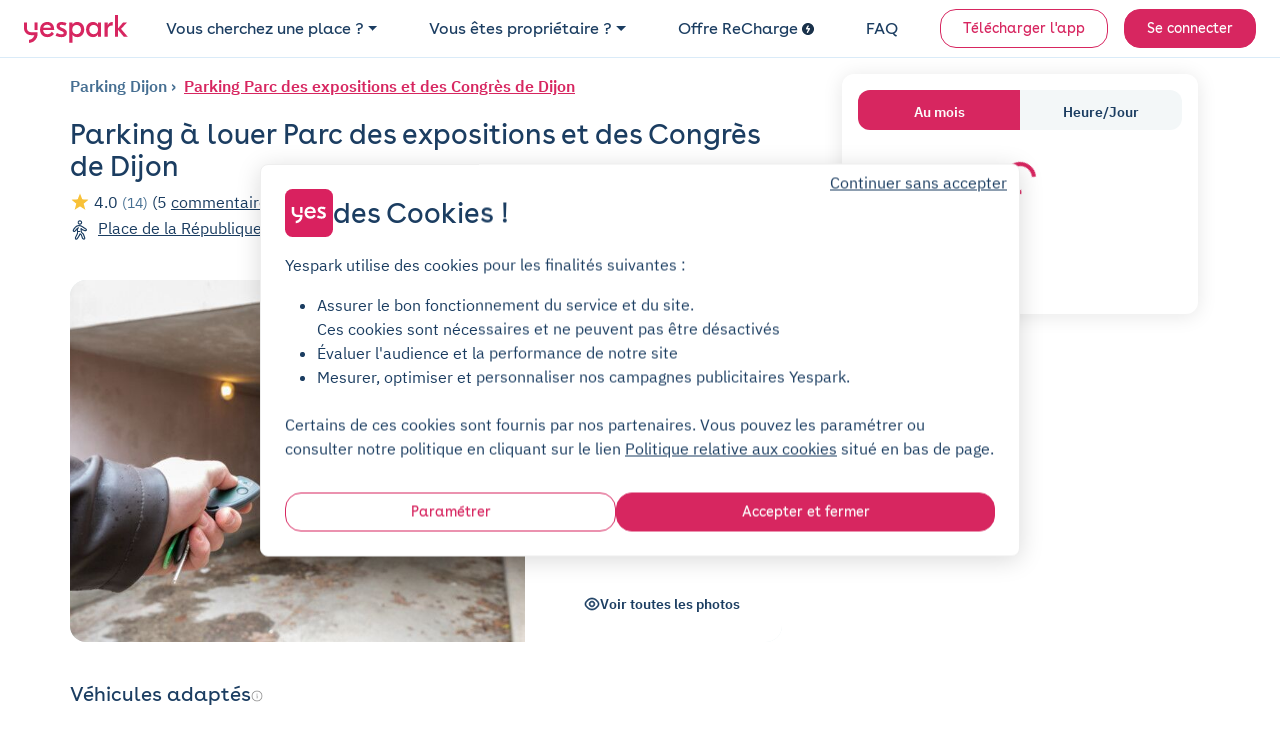

--- FILE ---
content_type: text/html; charset=utf-8
request_url: https://www.yespark.fr/parkings/1311-parc-des-expositions-et-des-congres-de-dijon
body_size: 64619
content:
<!DOCTYPE html>
<html lang="fr" dir="ltr">
  <head>
    <meta charset="utf-8">
    <meta name="view-transition" content="same-origin">
    <meta name="turbo-prefetch" content="false">
    <title>Location parking Parc des expositions et des Congrès de Dijon, avenue de Marbotte</title>
    <meta name="viewport" content="width=device-width, initial-scale=1">
      <link rel="preconnect" href="https://cdn.yespark.fr" crossorigin>
      <link rel="dns-prefetch" href="https://cdn.yespark.fr">
    <meta name="description" content="Location de parking à Parc des expositions et des Congrès de Dijon. Louez votre parking au mois au meilleur prix.">
    <meta name="apple-mobile-web-app-title" content="Yespark">
    <meta name="apple-itunes-app" content="app-id=891832557">
    <meta name="author" content="Yespark">
    <meta name="language" content="fr">
      <meta property="fb:app_id" content="372360086959916">
    <meta property="og:locale" content="fr">
    <meta property="og:type" content="website">
    <meta property="og:site_name" content="Yespark">
      <meta property="og:image" content="https://cdn.yespark.fr/pictures/parkings/large/1311-26809.jpg?1649418975">
      <meta name="twitter:image" value="https://cdn.yespark.fr/pictures/parkings/large/1311-26809.jpg?1649418975">
      <meta property="og:url" content="https://www.yespark.fr/parkings/1311-parc-des-expositions-et-des-congres-de-dijon">
    <meta name="twitter:card" value="summary_large_image">
    <meta name="twitter:site" value="@yespark_fr">
    <meta name="twitter:creator" value="@yespark_fr">
    <meta name="twitter:app:country" content="FR">
    <meta name="twitter:app:name:iphone" content="Yespark">
    <meta name="twitter:app:name:ipad" content="Yespark">
    <meta name="twitter:app:name:googleplay" content="Yespark">
    <meta name="twitter:app:id:iphone" content="891832557">
    <meta name="twitter:app:id:ipad" content="891832557">
    <meta name="twitter:app:id:googleplay" content="com.yespark.android">
    <meta name="application-name" content="Yespark">
        <link rel="icon" type="image/png" href="https://cdn.yespark.fr/favicons/web-app-manifest-192x192.png" sizes="96x96">
    <link rel="icon" type="image/svg+xml" href="https://cdn.yespark.fr/favicons/web-app-manifest-192x192.png">
    <link rel="shortcut icon" href="https://cdn.yespark.fr/favicons/web-app-manifest-192x192.png">
    <link rel="apple-touch-icon" sizes="180x180" href="https://cdn.yespark.fr/favicons/web-app-manifest-192x192.png">
    <meta name="apple-mobile-web-app-title" content="Yespark">
    <meta name="theme-color" content="#d9215f">
    <script>
      // Defer manifest loading to avoid blocking critical path
      if ('requestIdleCallback' in window) {
        requestIdleCallback(() => {
          const link = document.createElement('link');
          link.rel = 'manifest';
          link.href = '/site-yespark.webmanifest';
          document.head.appendChild(link);
        });
      } else {
        // Fallback for browsers without requestIdleCallback
        setTimeout(() => {
          const link = document.createElement('link');
          link.rel = 'manifest';
          link.href = '/site-yespark.webmanifest';
          document.head.appendChild(link);
        }, 1);
      }
    </script>

      <link rel="canonical" href="https://www.yespark.fr/parkings/1311-parc-des-expositions-et-des-congres-de-dijon">
    <link rel="alternate" hreflang="fr" href="https://www.yespark.fr/parkings/1311-parc-des-expositions-et-des-congres-de-dijon">
<link rel="alternate" hreflang="it" href="https://www.yespark.it/parkings/1311-parc-des-expositions-et-des-congres-de-dijon">
<link rel="alternate" hreflang="de" href="https://www.yespark.de/parkings/1311-parc-des-expositions-et-des-congres-de-dijon">
<link rel="alternate" hreflang="es" href="https://www.yespark.es/parkings/1311-parc-des-expositions-et-des-congres-de-dijon">
<link rel="alternate" hreflang="ca" href="https://www.yespark.cat/parkings/1311-parc-des-expositions-et-des-congres-de-dijon">
<link rel="alternate" hreflang="nl" href="https://www.yespark.nl/parkings/1311-parc-des-expositions-et-des-congres-de-dijon">
<link rel="alternate" hreflang="en-GB" href="https://www.yespark.co.uk/parkings/1311-parc-des-expositions-et-des-congres-de-dijon">
<link rel="alternate" hreflang="x-default" href="https://www.yespark.fr/parkings/1311-parc-des-expositions-et-des-congres-de-dijon">
    <turbo-frame id="turbo_frame_javascript_variables">
  

<script>
  window.user_id = "";
  window.dataLayer = window.dataLayer || [];
  window.page_category = "parkings_show";

  function gtag() { dataLayer.push(arguments); }
  gtag("consent", "default", {"ad_personalization":"denied","ad_storage":"denied","ad_user_data":"denied","analytics_storage":"denied","functionality_storage":"denied","personalization_storage":"denied","security_storage":"granted"});

  // Bing UET Consent Mode
  window.uetq = window.uetq || [];
  window.uetq.push("consent", "default", {
    "ad_storage": "denied",
  });

  var dataLayerOptions = {
    client_type: "particulier",
    event_id: "7c5f5ca4-8200-4b6c-80bc-26b64ed32327",
    has_active_subscription: "false",
    has_planned_reservation: "false",
    page_category: "parkings_show",
    pick_id: "",
    pro_customer_pricing_plan: "",
    user_city: "",
    user_country: "FR",
    user_email: "",
    user_hexdigest_email: "",
    user_id: "",
    user_postal_code: "",
    user_sha256_email: "",
    user_sha256_first_name: "",
    user_sha256_last_name: "",
    user_sha256_phone_number: "",
    user_type: "newcomer",
    first_time_reservation: "true",
    first_time_subscription: "true"
  }

  window.dataLayer.push(dataLayerOptions);
</script>

  <script>
    window.dataLayer.push({
      parking_city: "Dijon",
      parking_geo: "Dijon/21000",
      parking_google_location_id: "",
      parking_id: "1311",
      parking_name: "Parc des expositions et des Congrès de Dijon",
      parking_offer: "basic",
      parking_price: 40.0,
      parking_slug: "1311-parc-des-expositions-et-des-congres-de-dijon",
      parking_tax: 8.0,
      parking_zipcode: "21000",
      platform_name: "yespark"
    });
  </script>

</turbo-frame>
        <link rel="preload" href="https://cdn.yespark.fr/pictures/parkings/large/1311-26809.jpg?1649418975" as="image">

    <meta name="csrf-param" content="authenticity_token" />
<meta name="csrf-token" content="Rk9uWR55B5zhVgiUuYu5xPw2mHNMGfy1DM2EmX-ysOkQRaWg4ILUMSzJIX35E3xt9qar3si2qe93IkW2APH7Lg" />
      <script src="https://cdn-assets-prod.yespark.fr/assets/cookie_consent_vanilla-6b96ba6b.js"></script>

      <link rel="preload" href="https://cdn-assets-prod.yespark.fr/assets/public-b26b01e5.css" as="style">
      <link rel="stylesheet" href="https://cdn-assets-prod.yespark.fr/assets/public-b26b01e5.css" data-turbo-track="reload" media="all" />
      <script src="https://cdn-assets-prod.yespark.fr/assets/public-9652c6dd.js" data-turbo-track="reload" type="module"></script>
      <script>
    (function(w,d,s,l,i){w[l]=w[l]||[];w[l].push({'gtm.start':
    new Date().getTime(),event:'gtm.js'});var f=d.getElementsByTagName(s)[0],
    j=d.createElement(s),dl=l!='dataLayer'?'&l='+l:'';j.async=true;j.src=
    'https://www.googletagmanager.com/gtm.js?id='+i+dl;f.parentNode.insertBefore(j,f);
    })(window,document,'script','dataLayer','GTM-5LBV8LJ');
  </script>


  </head>

  <body class="public parkings show" style="">
      <noscript><iframe src="https://www.googletagmanager.com/ns.html?id=GTM-5LBV8LJ" height="0" width="0" style="display:none;visibility:hidden"></iframe></noscript>

    <div class="layout">
      <div class="layout__above-footer">
        <turbo-frame id="flashes"></turbo-frame>
          <header
  class="header "
  data-controller="public--navbar"
  data-public--navbar-theme-value="light"
  data-public--navbar-transparent-mode-enabled-value="true"
  data-public--navbar-target="header"
  data-action="scroll@window->public--navbar#update:passive resize@window->public--navbar#update">
  <div class="container-fluid px-0 px-sm-4">

    <nav class="header__container px-3 px-sm-0 " aria-label="Navbar menu">
        <a class="w-auto navbar-brand d-flex align-items-center" title="logo" data-event-action="layout_header_logo" href="/">
              <img alt="Yespark - Location de parking au meilleur prix" height="28" width="104" id="navbar-logo-dark" src="https://cdn-assets-prod.yespark.fr/assets/logo-yespark-pink-266e077b.svg" />

            <img alt="Yespark - Location de parking au meilleur prix" height="28" width="104" id="navbar-logo-white" loading="lazy" src="https://cdn-assets-prod.yespark.fr/assets/logo-white-e722ae47.png" />

          <img alt="Yespark - Location de parking au meilleur prix" id="navbar-logo-partner" style="display: none;" src="https://cdn-assets-prod.yespark.fr/assets/home/yespark_group_logo_white-a2373b81.png" />

</a>
        <div class="d-flex align-items-center ms-auto">
            <span data-controller="components--obfuscated-link" data-components--obfuscated-link-target="link" data-src="/search" data-action="click-&gt;components--obfuscated-link#openLink" class="navlink navlink--main ms-auto d-sm-none px-0" type="button" data-public--navbar-target="mobileSearchPath" data-event-action="search_mobile">
  
              <svg xmlns="http://www.w3.org/2000/svg" width="24" height="24" viewBox="0 0 24 24" fill="none" class="svg-size-24 fill-svg-navy1">
<path fill-rule="evenodd" clip-rule="evenodd" d="M3.79995 11C3.79995 7.0235 7.0235 3.79995 11 3.79995C14.9764 3.79995 18.2 7.0235 18.2 11C18.2 12.946 17.4279 14.7117 16.1733 16.0076C16.1423 16.0307 16.1125 16.0563 16.0843 16.0845C16.0561 16.1127 16.0304 16.1425 16.0073 16.1736C14.7115 17.428 12.9459 18.2 11 18.2C7.0235 18.2 3.79995 14.9764 3.79995 11ZM16.631 17.7627C15.1051 19.0347 13.1419 19.7999 11 19.7999C6.13985 19.7999 2.19995 15.8601 2.19995 11C2.19995 6.13985 6.13985 2.19995 11 2.19995C15.8601 2.19995 19.7999 6.13985 19.7999 11C19.7999 13.142 19.0346 15.1053 17.7624 16.6313L21.5656 20.4345C21.878 20.747 21.878 21.2535 21.5656 21.5659C21.2532 21.8783 20.7467 21.8783 20.4343 21.5659L16.631 17.7627Z" fill="#1B3D61"></path>
</svg>
              <span class="ms-1 ds-text-body-md">
                Rechercher
              </span>

</span>          <div
            class="js_menu_toggle navlink navlink--main d-sm-none pe-0 ms-3"
            data-action="click->public--navbar#toggleMenu">
            <svg xmlns="http://www.w3.org/2000/svg" width="25" height="24" viewBox="0 0 25 24" fill="none" class="svg-size-24 fill-svg-navy1">
<path d="M21.9556 7.75H3.95557C3.54557 7.75 3.20557 7.41 3.20557 7C3.20557 6.59 3.54557 6.25 3.95557 6.25H21.9556C22.3656 6.25 22.7056 6.59 22.7056 7C22.7056 7.41 22.3656 7.75 21.9556 7.75Z" fill="#1B3D61"></path>
<path d="M21.9556 12.75H3.95557C3.54557 12.75 3.20557 12.41 3.20557 12C3.20557 11.59 3.54557 11.25 3.95557 11.25H21.9556C22.3656 11.25 22.7056 11.59 22.7056 12C22.7056 12.41 22.3656 12.75 21.9556 12.75Z" fill="#1B3D61"></path>
<path d="M21.9556 17.75H3.95557C3.54557 17.75 3.20557 17.41 3.20557 17C3.20557 16.59 3.54557 16.25 3.95557 16.25H21.9556C22.3656 16.25 22.7056 16.59 22.7056 17C22.7056 17.41 22.3656 17.75 21.9556 17.75Z" fill="#1B3D61"></path>
</svg>
            <svg xmlns="http://www.w3.org/2000/svg" width="24" height="24" viewBox="0 0 24 24" fill="none" class="svg-size-24 fill-svg-navy1 d-none">
<path d="M6.16999 18.58C5.97999 18.58 5.78999 18.51 5.63999 18.36C5.34999 18.07 5.34999 17.59 5.63999 17.3L17.3 5.63999C17.59 5.34999 18.07 5.34999 18.36 5.63999C18.65 5.92999 18.65 6.40998 18.36 6.69998L6.69998 18.36C6.55998 18.51 6.35999 18.58 6.16999 18.58Z" fill="#1B3D61"></path>
<path d="M17.83 18.58C17.64 18.58 17.45 18.51 17.3 18.36L5.63999 6.69998C5.34999 6.40998 5.34999 5.92999 5.63999 5.63999C5.92999 5.34999 6.40998 5.34999 6.69998 5.63999L18.36 17.3C18.65 17.59 18.65 18.07 18.36 18.36C18.21 18.51 18.02 18.58 17.83 18.58Z" fill="#1B3D61"></path>
</svg>
          </div>
        </div>
          <ul class="navbar-nav" data-public--navbar-target="menuNavUl">
  <li class="nav-item">
      <a class="ds-text-title-xs-light nav-link dropdown-toggle" id="customerPages" data-event-category="header" data-event-action="customer" aria-haspopup="true" aria-expanded="false" data-bs-toggle="dropdown" href="#">Vous cherchez une place ?</a>

      <ul class="dropdown-menu" aria-labelledby="customerPages">
        <li>
          <span data-controller="components--obfuscated-link" data-components--obfuscated-link-target="link" data-src="/search" data-action="click-&gt;components--obfuscated-link#openLink" class="dropdown-item" type="button" data-event-category="header" data-event-action="search-individual">
  
            Je suis un particulier

</span>        </li>

        <li>
          <a class="dropdown-item" data-event-category="header" data-event-action="pro" href="/professionnels">Je suis un professionnel</a>
        </li>

        <li>
          <hr class="dropdown-divider">
        </li>

        <li>
          <a class="dropdown-item" data-event-category="header" data-event-action="flottes-bas-carbone" href="/professionnels/mobilites-bas-carbone">Flottes bas carbone</a>
        </li>
      </ul>
  </li>

  <li class="nav-item">
    <a class="ds-text-title-xs-light nav-link dropdown-toggle" id="partnerPages" data-event-category="header" data-event-action="partner" aria-haspopup="true" aria-expanded="false" data-bs-toggle="dropdown" href="#">Vous êtes propriétaire ?</a>
      <ul class="dropdown-menu" aria-labelledby="partnerPages">
        <li>
          <a class="dropdown-item" data-event-category="header" data-event-action="owner-individual" href="/partner/particuliers">Propriétaire particulier</a>
        </li>

        <li>
          <hr class="dropdown-divider">
        </li>

        <li>
          <a class="dropdown-item" data-event-category="header" data-event-action="owner-gestionnaire-actifs" href="/partner/professionnels">Gestionnaire d&#39;actifs</a>
        </li>

        <li>
          <a class="dropdown-item" data-event-category="header" data-event-action="owner-logement-social" href="/partner/professionnels/logement-social">Logement social</a>
        </li>

        <li>
          <a class="dropdown-item" data-event-category="header" data-event-action="owner-immobilier-tertiaire" href="/partner/professionnels/immobilier">Immobilier tertiaire</a>
        </li>

        <li>
          <a class="dropdown-item" data-event-category="header" data-event-action="owner-hotels" href="/partner/professionnels/hotels">Hôtellerie</a>
        </li>

        <li>
          <a class="dropdown-item" data-event-category="header" data-event-action="owner-retail" href="/partner/professionnels/retail">Retail</a>
        </li>

        <li>
          <a class="dropdown-item" data-event-category="header" data-event-action="owner-public-parkings" href="/partner/professionnels/parkings-publics">Parkings publics</a>
        </li>

        <li>
          <hr class="dropdown-divider">
        </li>

        <li>
          <a class="dropdown-item" data-event-category="header" data-event-action="owner-our-references" href="/partner/professionnels/nos-references">Nos références</a>
        </li>
      </ul>
  </li>

    <li class="nav-item">
      <a class="ds-text-title-xs-light nav-link" data-event-category="header" data-event-action="recharge" href="/recharge">
        Offre ReCharge
        <svg xmlns="http://www.w3.org/2000/svg" width="24" height="24" viewBox="0 0 24 24" fill="none" class="svg-size-12 fill-svg-navy ms-1">
<path fill-rule="evenodd" clip-rule="evenodd" d="M24 12C24 18.6274 18.6274 24 12 24C5.37258 24 0 18.6274 0 12C0 5.37258 5.37258 0 12 0C18.6274 0 24 5.37258 24 12ZM10.2649 19.6916C10.4687 19.8071 10.691 19.8616 10.909 19.8616H10.9123C11.3711 19.8616 11.818 19.6207 12.0589 19.1913L16.0556 12.0948C16.2845 11.6872 16.2801 11.1891 16.0447 10.7858C15.8082 10.3815 15.3766 10.1341 14.909 10.1341H11.3962L13.4169 6.70082C13.7853 6.07411 13.576 5.26866 12.9504 4.90027C12.3237 4.53188 11.5183 4.74114 11.1499 5.36676L7.96185 10.7826C7.72207 11.1891 7.7188 11.6926 7.95313 12.1025C8.18747 12.5123 8.62234 12.7651 9.09428 12.7651H12.6572L9.76458 17.9008C9.40817 18.533 9.63161 19.3351 10.2649 19.6916Z" fill="#1B3D61"></path>
</svg>
</a>    </li>

  <li class="nav-item">
    <span data-controller="components--obfuscated-link" data-components--obfuscated-link-target="link" data-src="https://support.yespark.com/hc/fr" data-action="click-&gt;components--obfuscated-link#openLink" class="ds-text-title-xs-light nav-link" type="button" data-event-category="header" data-event-action="questions">
  
      FAQ

</span>  </li>

  <li class="nav-item align-self-center" id="js_wisepops_notification_feed_item" style="display:none;">
    <a class="nav-link wisp" data-event-category="header" data-event-action="wisepops-click-notification-feed" aria-label="Notifications feed" href="#">
      <svg xmlns="http://www.w3.org/2000/svg" width="24" height="24" viewBox="0 0 24 24" fill="none" class="svg-size-24">
<path d="M20.4 12.4241C20.145 12.4241 19.9313 12.335 19.7588 12.1569C19.5863 11.9787 19.5 11.758 19.5 11.4946C19.5 11.2312 19.5863 11.0123 19.7588 10.8377C19.9313 10.6632 20.145 10.5759 20.4 10.5759H23.1C23.355 10.5759 23.5688 10.665 23.7412 10.8431C23.9137 11.0213 24 11.242 24 11.5054C24 11.7688 23.9137 11.9877 23.7412 12.1623C23.5688 12.3368 23.355 12.4241 23.1 12.4241H20.4ZM20.28 20.8029L18.09 19.1394C17.89 18.9751 17.77 18.7716 17.73 18.5287C17.69 18.2858 17.75 18.0582 17.91 17.8457C18.07 17.6403 18.2683 17.5171 18.5048 17.476C18.7413 17.4349 18.963 17.4965 19.17 17.6608L21.36 19.3243C21.56 19.4885 21.68 19.6921 21.72 19.935C21.76 20.1778 21.7 20.4055 21.54 20.618C21.38 20.8234 21.1817 20.9466 20.9452 20.9877C20.7087 21.0288 20.487 20.9671 20.28 20.8029ZM19.26 5.30837C19.053 5.47265 18.8313 5.53426 18.5948 5.49319C18.3583 5.45212 18.16 5.3289 18 5.12354C17.84 4.91818 17.78 4.69228 17.82 4.44585C17.86 4.19942 17.98 3.99406 18.18 3.82977L20.28 2.19715C20.487 2.03286 20.7087 1.97125 20.9452 2.01232C21.1817 2.05339 21.38 2.17661 21.54 2.38197C21.7 2.58733 21.76 2.81323 21.72 3.05966C21.68 3.3061 21.56 3.51146 21.36 3.67575L19.26 5.30837ZM3.9 20.1252V15.1965H1.8C1.305 15.1965 0.88125 15.0155 0.52875 14.6536C0.17625 14.2916 0 13.8565 0 13.3482V9.65175C0 9.14348 0.17625 8.70837 0.52875 8.34643C0.88125 7.98448 1.305 7.8035 1.8 7.8035H7.2L11.85 4.93872C12.15 4.75389 12.45 4.75323 12.75 4.93674C13.05 5.12025 13.2 5.38788 13.2 5.73962V17.2604C13.2 17.6121 13.05 17.8797 12.75 18.0633C12.45 18.2468 12.15 18.2461 11.85 18.0613L7.2 15.1965H5.7V20.1252H3.9ZM14.4 15.6278V7.37224C14.94 7.86511 15.375 8.46579 15.705 9.17429C16.035 9.88278 16.2 10.658 16.2 11.5C16.2 12.342 16.035 13.1172 15.705 13.8257C15.375 14.5342 14.94 15.1349 14.4 15.6278ZM11.4 15.6278V7.37224L7.68 9.65175H1.8V13.3482H7.68L11.4 15.6278Z" fill="#1B3D61"></path>
</svg>
</a>  </li>

      <li class="nav-item d-flex align-items-center ms-sm-3">
        <a class="btn btn-sm btn-outline-primary" data-event-category="header" data-event-action="download" href="/download">Télécharger l&#39;app</a>
      </li>

  <li class="nav-item d-flex align-items-center ms-sm-3">
      <a rel="nofollow" class="btn btn-sm btn-primary" data-event-category="header" data-event-action="login" href="/users/sign_in">Se connecter</a>
  </li>
</ul>

<div class="d-none" data-public--navbar-target="scrollNavbarCta">
    <span data-controller="components--obfuscated-link" data-components--obfuscated-link-target="link" data-src="/search" data-action="click-&gt;components--obfuscated-link#openLink" class="btn btn-sm btn-primary" type="button" data-event-action="search-your-parking">
  
      Trouvez votre parking

</span></div>

    </nav>
  </div>
</header>

        


  <div class="search-banner-partnership">
</div>



<article class="bg-white" data-controller="public--parking--analytics-product-detail public--parking--sidebar-checkout-resizer">
  <div class="container">
    <div class="row">
      <div class="col-12 col-sm-8 px-3 ps-sm-0 pe-sm-5" id="parking-show">
          <div class="mt-3 mb-3 mb-sm-1">
              

<div class="seo-breadcrumb d-flex align-items-start flex-column flex-sm-row text-navy2">
  <ol class="list-unstyled mb-0" itemscope itemtype="https://schema.org/BreadcrumbList">

    <li class="d-inline-flex align-items-center" itemscope itemtype="https://schema.org/ListItem" itemprop="itemListElement">
      <a itemprop="item" class="" href="https://www.yespark.fr/location-parking/dijon">
        <span itemprop="name">
          Parking
          Dijon
        </span>
</a>      <meta itemprop="position" content="1">
    </li>


    <li class="d-inline-flex align-items-center" itemscope itemtype="https://schema.org/ListItem" itemprop="itemListElement">
      <a itemprop="item" class="" href="/parkings/1311-parc-des-expositions-et-des-congres-de-dijon">
        <span itemprop="name">
          Parking
          Parc des expositions et des Congrès de Dijon
        </span>
</a>      <meta itemprop="position" content="2">
    </li>
  </ol>
</div>

          </div>

          <div class="d-flex flex-column-reverse flex-sm-column mb-0 mb-sm-4 pb-3">
            <div class="mt-3">
                
<div class="mb-1 mb-sm-4 pb-sm-3">
  <div class="d-flex justify-content-between align-items-start mb-2">
    <h1 class="ds-text-title-md text-wrap-balance mb-0">
        Parking à louer
      Parc des expositions et des Congrès de Dijon
    </h1>
  </div>

  <div>


      <svg xmlns="http://www.w3.org/2000/svg" viewBox="0 0 50 50" id="vector" class="svg-size-20 svg-yellow mb-1">
  <path id="path" d="M 25 3.553 L 30.695 18.321 L 46.5 19.173 L 34.214 29.152 L 38.287 44.447 L 25 35.848 L 11.712 44.447 L 15.786 29.152 L 3.5 19.173 L 19.305 18.321 Z" fill="#1B3D61" stroke-width="1"></path>
</svg>
      <span class="ds-text-body-md">
        4.0
      </span>
        <div class="d-inline-block ds-text-body-sm text-navy2">
          (14)
        </div>
        <div class="d-inline-block ds-text-body-md">
          (5 <u class="cursor-pointer ds-text-body-md" data-event-action="see-review" data-bs-toggle="modal" data-bs-target="#modalReviews">commentaires</u>)
        </div>

    <div class="d-inline-block no-wrap ms-sm-2" style="overflow-wrap: break-word;">
      <svg xmlns="http://www.w3.org/2000/svg" width="24" height="24" viewBox="0 0 24 24" fill="none" class="svg-size-20 fill-svg-navy1 me-1">
<g clip-path="url(#clip0_2865_10388)">
<path d="M20.62 8.45C19.57 3.83 15.54 1.75 12 1.75C12 1.75 12 1.75 11.99 1.75C8.46 1.75 4.42 3.82 3.37 8.44C2.2 13.6 5.36 17.97 8.22 20.72C9.28 21.74 10.64 23.25 12 23.25C13.36 23.25 14.72 21.74 15.77 20.72C18.63 17.97 21.79 13.61 20.62 8.45ZM12 13.46C10.26 13.46 8.85 12.05 8.85 10.31C8.85 8.57 10.26 7.16 12 7.16C13.74 7.16 15.15 8.57 15.15 10.31C15.15 12.05 13.74 13.46 12 13.46Z" fill="#1B3D61"></path>
</g>
<defs>
<clipPath id="clip0_2865_10388">
<rect width="24" height="24" fill="white"></rect>
</clipPath>
</defs>
</svg>
      <span data-controller="components--obfuscated-link" data-components--obfuscated-link-target="link" data-src="/search?address=25+avenue+de+Marbotte%2C+21000+Dijon&amp;city=Dijon&amp;latitude=47.332491&amp;longitude=5.052665&amp;query_type=address&amp;zipcode=21000" data-action="click-&gt;components--obfuscated-link#openLink" class="text-decoration-underline ds-text-body-md me-2" type="button" data-event-action="c2a-back-search-headbar">
  
        25 avenue de Marbotte, Dijon

</span>    </div>

      <div class="d-inline-block no-wrap" style="overflow-wrap: break-word;">
        <svg xmlns="http://www.w3.org/2000/svg" width="24" height="24" viewBox="0 0 24 24" fill="none" class="svg-size-20 fill-svg-navy1">
<path fill-rule="evenodd" clip-rule="evenodd" d="M11.8743 1.7C11.1484 1.7 10.5599 2.28845 10.5599 3.01434C10.5599 3.74023 11.1484 4.32868 11.8743 4.32868C12.6001 4.32868 13.1886 3.74023 13.1886 3.01434C13.1886 2.28845 12.6001 1.7 11.8743 1.7ZM9.15991 3.01434C9.15991 1.51525 10.3752 0.3 11.8743 0.3C13.3733 0.3 14.5886 1.51525 14.5886 3.01434C14.5886 4.51343 13.3733 5.72868 11.8743 5.72868C10.3752 5.72868 9.15991 4.51343 9.15991 3.01434Z" fill="#1B3D61"></path>
<path fill-rule="evenodd" clip-rule="evenodd" d="M10.2641 7.48093C9.48848 7.55219 8.64804 7.7495 8.07433 8.18252C7.40775 8.68565 6.64497 9.4907 6.004 10.2767C5.68687 10.6656 5.40815 11.0392 5.19433 11.3539C4.9708 11.6828 4.84619 11.9067 4.80592 12.0079C4.69272 12.2924 4.65279 12.5542 4.67493 12.7428C4.69452 12.9097 4.75285 12.9834 4.83702 13.0317C4.98932 13.119 5.12105 13.1115 5.279 13.0358C5.46327 12.9476 5.62812 12.7833 5.71073 12.6668C5.72047 12.6531 5.7307 12.6397 5.7414 12.6267C6.15751 12.1214 7.47496 10.5351 8.00505 10.005C8.03689 9.97319 8.07172 9.9445 8.10906 9.91936L9.75923 8.80825C10.0799 8.59233 10.5149 8.67725 10.7308 8.99794C10.9468 9.31862 10.8618 9.75362 10.5412 9.96954L8.94932 11.0414C8.45347 11.5519 7.27358 12.9688 6.83652 13.4992C6.64799 13.7578 6.31831 14.0904 5.8836 14.2986C5.40981 14.5254 4.77907 14.6124 4.14038 14.246C3.59383 13.9325 3.34437 13.4161 3.28448 12.906C3.22713 12.4176 3.33597 11.9154 3.50509 11.4904C3.60597 11.2368 3.80627 10.9056 4.03642 10.567C4.27627 10.214 4.57997 9.80769 4.91903 9.39191C5.59043 8.5686 6.43506 7.66579 7.23091 7.06509C8.11963 6.3943 9.27827 6.1656 10.1361 6.0868C10.5775 6.04625 10.968 6.04305 11.2488 6.0499C11.3896 6.05333 11.504 6.05933 11.5847 6.06462C11.6251 6.06726 11.6572 6.06974 11.68 6.07164L11.7072 6.074L11.7102 6.07428L11.7113 6.07436L11.7342 6.07634C11.7528 6.07805 11.7777 6.08056 11.8086 6.08419C11.8704 6.09145 11.9563 6.10316 12.0632 6.12169C12.2769 6.15873 12.5754 6.22319 12.934 6.33424C13.65 6.55595 14.609 6.96456 15.609 7.71394L15.6182 7.72052L15.6462 7.74032L15.7329 7.80124C15.8015 7.84935 15.8878 7.90968 15.9745 7.97013C16.141 8.08635 16.3065 8.20155 16.348 8.23027C18.0807 9.38788 18.7232 9.7749 18.9398 9.89085L18.9429 9.89251C19.3112 10.0921 19.7243 10.3863 20.0089 10.7816C20.3097 11.1995 20.4844 11.7672 20.2443 12.39C20.1248 12.7001 19.9468 12.9523 19.7127 13.1379C19.4806 13.3219 19.2295 13.412 19.005 13.4541C18.7859 13.4952 18.5816 13.4927 18.4313 13.4851C18.3293 13.48 18.273 13.4752 18.2324 13.4718C18.193 13.4685 18.1685 13.4665 18.1313 13.4665C18.1115 13.4665 18.0917 13.4656 18.0721 13.464C17.4093 13.4077 16.7404 13.1798 16.1696 12.9385C15.7125 12.7453 15.2796 12.5259 14.9416 12.3546C14.8567 12.3115 14.7778 12.2715 14.706 12.2358C14.3452 12.0554 13.9678 11.8286 13.6888 11.6528C13.5476 11.5638 13.4278 11.4856 13.3431 11.4294C13.3006 11.4013 13.2668 11.3786 13.2433 11.3627L13.2159 11.3441L13.2084 11.339L13.2054 11.3369C12.8936 11.1228 12.8082 10.6996 13.0126 10.3814C13.217 10.0632 13.6372 9.96494 13.9615 10.1594L15.355 10.995C15.4325 11.0338 15.5127 11.0743 15.5953 11.1162C15.9308 11.2861 16.3071 11.4767 16.7147 11.649C17.2251 11.8647 17.7262 12.0253 18.1666 12.0668C18.2281 12.0681 18.2883 12.0723 18.3349 12.0756C18.3483 12.0766 18.3611 12.0775 18.3735 12.0784C18.4192 12.0818 18.4589 12.0847 18.5017 12.0869C18.6087 12.0923 18.6863 12.0895 18.7467 12.0782C18.8016 12.0678 18.8275 12.0531 18.8429 12.0409C18.8563 12.0303 18.8962 11.9948 18.938 11.8865C18.9675 11.8099 18.9705 11.7354 18.8727 11.5995C18.7588 11.4413 18.5467 11.2704 18.2774 11.1242C17.9896 10.97 17.2897 10.5432 15.5653 9.39105L15.5556 9.38463C15.494 9.34198 14.856 8.89768 14.7807 8.84263L14.7735 8.8374C13.9212 8.19786 13.1107 7.85454 12.5199 7.67158C12.2245 7.58012 11.985 7.52901 11.8241 7.50112C11.7437 7.48718 11.6831 7.47908 11.6453 7.47464C11.6264 7.47243 11.6133 7.47113 11.6062 7.47047L11.6006 7.46998L11.6017 7.47006M11.6006 7.46998C11.5946 7.46955 11.5884 7.46902 11.5825 7.46844C11.5823 7.46843 11.5826 7.46845 11.5825 7.46844L11.5797 7.46819L11.5639 7.46682C11.5489 7.46556 11.525 7.46371 11.4932 7.46162C11.4295 7.45745 11.3344 7.4524 11.2146 7.44948C10.9743 7.44361 10.6395 7.44645 10.2641 7.48093" fill="#1B3D61"></path>
<path fill-rule="evenodd" clip-rule="evenodd" d="M13.4166 9.46309C13.8032 9.4646 14.1153 9.77922 14.1138 10.1658C14.1113 10.8157 14.1246 11.8141 14.1724 12.6939C14.1963 13.1353 14.2283 13.5343 14.2691 13.8402C14.2897 13.994 14.3108 14.1112 14.3306 14.1925C14.338 14.2228 14.3439 14.2424 14.3474 14.2533C14.3688 14.2896 14.3869 14.3278 14.4015 14.3674C14.4013 14.3669 14.4012 14.3668 14.4015 14.3674C14.4033 14.3712 14.416 14.3981 14.4543 14.4502C14.4964 14.5075 14.5564 14.5776 14.6369 14.6616C14.8001 14.832 15.0092 15.0199 15.2486 15.2322C15.2682 15.2497 15.2881 15.2673 15.3081 15.285C15.5228 15.4753 15.757 15.6828 15.9637 15.8868C16.1837 16.104 16.4175 16.3599 16.573 16.6327L15.9648 16.9793L16.5725 16.6318C16.8179 17.0609 17.1792 17.9574 17.4936 18.7925C17.8148 19.6458 18.1175 20.5179 18.2449 20.9406L18.2463 20.9451C18.3922 21.4409 18.4225 21.9554 18.2949 22.4137C18.1644 22.882 17.8568 23.3138 17.3427 23.516C16.8429 23.7126 16.2845 23.6122 15.8719 23.46C15.4445 23.3023 15.003 23.0272 14.714 22.6664C14.6153 22.5432 14.5312 22.3856 14.4654 22.2511C14.3935 22.104 14.3181 21.931 14.2423 21.7461C14.0906 21.3757 13.9254 20.928 13.7678 20.4849C13.6075 20.0339 13.4586 19.5989 13.335 19.2378C13.2075 18.8651 13.1068 18.571 13.0482 18.419C13.0354 18.3861 12.9747 18.2824 12.8247 18.1116C12.6942 17.963 12.5326 17.804 12.3664 17.6521L12.0662 18.3477C11.993 18.5205 11.8207 18.8233 11.6323 19.1416C11.4306 19.4824 11.1769 19.8963 10.9149 20.3151C10.3974 21.1423 9.82967 22.0177 9.55754 22.3962C9.34521 22.7016 8.96793 23.1255 8.49295 23.4089C8.04576 23.6756 7.3919 23.8764 6.73366 23.5479C6.67594 23.5197 6.61864 23.4871 6.56199 23.4498C5.94387 23.0453 5.83285 22.3011 5.82649 21.8456C5.82287 21.5867 5.85071 21.3344 5.8944 21.118C5.93352 20.9243 5.99548 20.7083 6.0899 20.5345L8.21528 16.2812C8.226 16.2157 8.23905 16.1053 8.25043 15.9412C8.26526 15.7274 8.27501 15.4604 8.28039 15.1556C8.29113 14.5467 8.28401 13.8121 8.26946 13.0991C8.25493 12.3872 8.23312 11.7026 8.21492 11.1955C8.20583 10.9421 8.19765 10.7334 8.19174 10.5881L8.18477 10.4203L8.18229 10.3627C8.16518 9.97652 8.46437 9.64874 8.85059 9.63163C9.23681 9.61453 9.56377 9.91375 9.58088 10.3L9.5835 10.3607L9.59059 10.5313C9.59657 10.6784 9.60484 10.8894 9.61402 11.1453C9.63238 11.6569 9.65445 12.3491 9.66917 13.0705C9.68386 13.7906 9.69137 14.5454 9.68017 15.1803C9.67458 15.4973 9.66423 15.7908 9.64707 16.0381C9.63088 16.2716 9.60602 16.5092 9.55906 16.6899C9.54678 16.7372 9.52957 16.7831 9.50774 16.8268L7.33571 21.1734C7.33007 21.1846 7.32413 21.1958 7.31789 21.2067C7.31945 21.204 7.31906 21.205 7.31719 21.21C7.31103 21.2264 7.28878 21.2858 7.26669 21.3951C7.24092 21.5228 7.22425 21.6755 7.22635 21.826C7.2285 21.9798 7.24985 22.1039 7.2809 22.1894C7.30352 22.2516 7.32345 22.2735 7.32878 22.2784C7.33314 22.281 7.3376 22.2836 7.34216 22.2861C7.37455 22.3008 7.47474 22.3254 7.69758 22.2169C7.94656 22.0956 8.21832 21.8601 8.41789 21.5831C8.65846 21.2491 9.20693 20.4056 9.72797 19.5727C9.98641 19.1595 10.2336 18.7561 10.4275 18.4286C10.6332 18.081 10.7498 17.8666 10.7768 17.8022C10.8779 17.5612 11.0481 17.167 11.1916 16.8362C11.2636 16.6701 11.3294 16.5189 11.3772 16.4092L11.4535 16.2343L11.4546 16.2319L12.0964 16.5113C12.5207 15.9546 12.5207 15.9546 12.5208 15.9546L12.5225 15.956L12.5264 15.9589L12.5398 15.9692L12.5877 16.0065C12.6284 16.0385 12.686 16.0842 12.7555 16.1408C12.8941 16.2535 13.0827 16.4114 13.2806 16.591C13.4767 16.769 13.6911 16.9765 13.8767 17.1878C14.0498 17.385 14.2488 17.6415 14.3543 17.915C14.4183 18.0809 14.5356 18.4231 14.6764 18.8334C14.8017 19.1989 14.9456 19.6186 15.0869 20.0158C15.2422 20.4524 15.3987 20.8757 15.5379 21.2154C15.6076 21.3856 15.6699 21.5274 15.723 21.636C15.7715 21.735 15.7992 21.7791 15.8056 21.7892C15.807 21.7915 15.8074 21.792 15.8066 21.7911C15.8966 21.9034 16.0998 22.0518 16.3565 22.1465C16.6282 22.2467 16.7933 22.2277 16.8302 22.2132C16.8527 22.2043 16.9075 22.1771 16.9462 22.0381C16.9876 21.8895 16.9938 21.6494 16.9039 21.3425C16.7892 20.963 16.4998 20.1264 16.1833 19.2857C15.8593 18.425 15.5365 17.6403 15.3572 17.3268L15.3567 17.3259C15.2997 17.226 15.1794 17.0798 14.9802 16.8832C14.8017 16.707 14.5957 16.5244 14.3745 16.3283C14.3563 16.3121 14.338 16.2959 14.3196 16.2796C14.0865 16.0729 13.8349 15.8482 13.626 15.6302C13.4476 15.444 13.2365 15.1994 13.1162 14.922C13.0374 14.7793 12.9955 14.6269 12.9705 14.5244C12.9342 14.3755 12.9053 14.2041 12.8814 14.0255C12.8335 13.6666 12.7992 13.2259 12.7744 12.7698C12.7248 11.8548 12.7112 10.8278 12.7138 10.1604C12.7153 9.77376 13.03 9.46158 13.4166 9.46309ZM12.0964 16.5113L12.5208 15.9546C12.3499 15.8244 12.1286 15.7798 11.9206 15.8337C11.7126 15.8877 11.5406 16.035 11.4546 16.2319L12.0964 16.5113Z" fill="#1B3D61"></path>
<path fill-rule="evenodd" clip-rule="evenodd" d="M8.34155 13.7528C8.34155 13.3662 8.65495 13.0528 9.04155 13.0528H11.8316C12.2182 13.0528 12.5316 13.3662 12.5316 13.7528C12.5316 14.1394 12.2182 14.4528 11.8316 14.4528H9.04155C8.65495 14.4528 8.34155 14.1394 8.34155 13.7528Z" fill="#1B3D61"></path>
</svg>
        <span class="px-1 ds-text-body-md">
          <a class="" href="https://www.yespark.fr/location-parking/dijon/places/place-de-la-republique">Place de la République</a>
        </span>

        <span class="ds-text-body-md">
          à 17 min
        </span>
      </div>
  </div>

</div>

            </div>

              

  <div class="pictures-grip-wrapper position-relative">
    <div class="pictures-grid d-grid overflow-hidden pictures-grid--desktop" data-grid-size="3" data-controller="widgets--photoswipe" data-widgets--photoswipe-target="element">

          <a title="Entrez dans le parking avec le badge" class="pictures-grid-item ds-text-body-md-light bg-navy5 text-center text-decoration-none h-100 position-relative" target="_blank" rel="noreferrer" data-event-action="section-pictures-click-on-image" href="https://cdn.yespark.fr/pictures/parkings/large/1311-26809.jpg?1649418975">
              <img class="object-fit-cover w-100 h-100 position-absolute" alt="Parking Parc des expositions et des Congrès de Dijon pas cher" loading="eager" fetchpriority="high" src="https://cdn.yespark.fr/pictures/parkings/large/1311-26809.jpg?1649418975" />
</a>
          <a title="Entrée et sortie 2 rue Maréchal Franchet d’Esperey" class="pictures-grid-item ds-text-body-md-light bg-navy5 text-center text-decoration-none h-100 position-relative" target="_blank" rel="noreferrer" data-event-action="section-pictures-click-on-image" href="https://cdn.yespark.fr/pictures/parkings/large/1311-26819.jpg?1649418967">
              <img class="object-fit-cover w-100 h-100 position-absolute" alt="Parking Parc des expositions et des Congrès de Dijon garage" data-controller="widgets--image-lazy-loading" data-widgets--image-lazy-loading-url-value="https://cdn.yespark.fr/pictures/parkings/large/1311-26819.jpg?1649418967" src="[data-uri]" />
</a>
          <a title="Continuez au fond de la cour pour accéder au parking" class="pictures-grid-item ds-text-body-md-light bg-navy5 text-center text-decoration-none h-100 position-relative" target="_blank" rel="noreferrer" data-event-action="section-pictures-click-on-image" href="https://cdn.yespark.fr/pictures/parkings/large/1311-26818.jpg?1649418968">
              <img class="object-fit-cover w-100 h-100 position-absolute" alt="Parking Parc des expositions et des Congrès de Dijon souterrain" data-controller="widgets--image-lazy-loading" data-widgets--image-lazy-loading-url-value="https://cdn.yespark.fr/pictures/parkings/large/1311-26818.jpg?1649418968" src="[data-uri]" />
</a>
          <a title="La rampe d&#39;accès est plutôt large" class="d-none pictures-grid-item ds-text-body-md-light bg-navy5 text-center text-decoration-none h-100 position-relative" target="_blank" rel="noreferrer" data-event-action="section-pictures-click-on-image" href="https://cdn.yespark.fr/pictures/parkings/large/1311-26817.jpg?1649418969">
              <img class="object-fit-cover w-100 h-100 position-absolute" alt="Parking Parc des expositions et des Congrès de Dijon location" data-controller="widgets--image-lazy-loading" data-widgets--image-lazy-loading-url-value="https://cdn.yespark.fr/pictures/parkings/large/1311-26817.jpg?1649418969" src="[data-uri]" />
</a>
          <a title="La rampe d&#39;accès est plutôt propre" class="d-none pictures-grid-item ds-text-body-md-light bg-navy5 text-center text-decoration-none h-100 position-relative" target="_blank" rel="noreferrer" data-event-action="section-pictures-click-on-image" href="https://cdn.yespark.fr/pictures/parkings/large/1311-26814.jpg?1649418971">
              <img class="object-fit-cover w-100 h-100 position-absolute" alt="Parking Parc des expositions et des Congrès de Dijon Dijon" data-controller="widgets--image-lazy-loading" data-widgets--image-lazy-loading-url-value="https://cdn.yespark.fr/pictures/parkings/large/1311-26814.jpg?1649418971" src="[data-uri]" />
</a>
          <a title="Vous pouvez y garer votre petit utilitaire" class="d-none pictures-grid-item ds-text-body-md-light bg-navy5 text-center text-decoration-none h-100 position-relative" target="_blank" rel="noreferrer" data-event-action="section-pictures-click-on-image" href="https://cdn.yespark.fr/pictures/parkings/large/1311-26815.jpg?1649418970">
              <img class="object-fit-cover w-100 h-100 position-absolute" alt="Parking Parc des expositions et des Congrès de Dijon 21000" data-controller="widgets--image-lazy-loading" data-widgets--image-lazy-loading-url-value="https://cdn.yespark.fr/pictures/parkings/large/1311-26815.jpg?1649418970" src="[data-uri]" />
</a>
          <a title="Les places sont plutôt larges" class="d-none pictures-grid-item ds-text-body-md-light bg-navy5 text-center text-decoration-none h-100 position-relative" target="_blank" rel="noreferrer" data-event-action="section-pictures-click-on-image" href="https://cdn.yespark.fr/pictures/parkings/large/1311-26816.jpg?1649418969">
              <img class="object-fit-cover w-100 h-100 position-absolute" alt="Parking Parc des expositions et des Congrès de Dijon 24/24 7/7" data-controller="widgets--image-lazy-loading" data-widgets--image-lazy-loading-url-value="https://cdn.yespark.fr/pictures/parkings/large/1311-26816.jpg?1649418969" src="[data-uri]" />
</a>
          <a title="Il est plutôt aisé de manœuvrer dans le parking" class="d-none pictures-grid-item ds-text-body-md-light bg-navy5 text-center text-decoration-none h-100 position-relative" target="_blank" rel="noreferrer" data-event-action="section-pictures-click-on-image" href="https://cdn.yespark.fr/pictures/parkings/large/1311-26813.jpg?1649418972">
              <img class="object-fit-cover w-100 h-100 position-absolute" alt="Parking Parc des expositions et des Congrès de Dijon avis" data-controller="widgets--image-lazy-loading" data-widgets--image-lazy-loading-url-value="https://cdn.yespark.fr/pictures/parkings/large/1311-26813.jpg?1649418972" src="[data-uri]" />
</a>
          <a title="Vous pouvez y garer votre 4x4" class="d-none pictures-grid-item ds-text-body-md-light bg-navy5 text-center text-decoration-none h-100 position-relative" target="_blank" rel="noreferrer" data-event-action="section-pictures-click-on-image" href="https://cdn.yespark.fr/pictures/parkings/large/1311-26812.jpg?1649418972">
              <img class="object-fit-cover w-100 h-100 position-absolute" alt="Parking Parc des expositions et des Congrès de Dijon 25 avenue de Marbotte" data-controller="widgets--image-lazy-loading" data-widgets--image-lazy-loading-url-value="https://cdn.yespark.fr/pictures/parkings/large/1311-26812.jpg?1649418972" src="[data-uri]" />
</a>
          <a title="Le parking est bien éclairé" class="d-none pictures-grid-item ds-text-body-md-light bg-navy5 text-center text-decoration-none h-100 position-relative" target="_blank" rel="noreferrer" data-event-action="section-pictures-click-on-image" href="https://cdn.yespark.fr/pictures/parkings/large/1311-26811.jpg?1649418973">
              <img class="object-fit-cover w-100 h-100 position-absolute" alt="Parking Parc des expositions et des Congrès de Dijon box" data-controller="widgets--image-lazy-loading" data-widgets--image-lazy-loading-url-value="https://cdn.yespark.fr/pictures/parkings/large/1311-26811.jpg?1649418973" src="[data-uri]" />
</a>
          <a title="Des places sont disponibles" class="d-none pictures-grid-item ds-text-body-md-light bg-navy5 text-center text-decoration-none h-100 position-relative" target="_blank" rel="noreferrer" data-event-action="section-pictures-click-on-image" href="https://cdn.yespark.fr/pictures/parkings/large/1311-26810.jpg?1649418974">
              <img class="object-fit-cover w-100 h-100 position-absolute" alt="Parking Parc des expositions et des Congrès de Dijon à louer" data-controller="widgets--image-lazy-loading" data-widgets--image-lazy-loading-url-value="https://cdn.yespark.fr/pictures/parkings/large/1311-26810.jpg?1649418974" src="[data-uri]" />
</a>    </div>

    <form data-turbo="true" data-controller="accept-turbo-stream" class="pictures-grid-see-more position-absolute" method="get" action="/parkings/1311-parc-des-expositions-et-des-congres-de-dijon/modal/pictures"><button class="button-reset btn btn-sm border-0 bg-white d-flex align-items-center justify-content-center gap-2" data-event-action="section-pictures-click-on-cta-see-all" type="submit">
      <svg xmlns="http://www.w3.org/2000/svg" width="24" height="24" viewBox="0 0 24 24" fill="none" class="svg-size-16">
<path d="M12 16.33C9.61004 16.33 7.67004 14.39 7.67004 12C7.67004 9.61 9.61004 7.67 12 7.67C14.39 7.67 16.33 9.61 16.33 12C16.33 14.39 14.39 16.33 12 16.33ZM12 9.17C10.44 9.17 9.17004 10.44 9.17004 12C9.17004 13.56 10.44 14.83 12 14.83C13.56 14.83 14.83 13.56 14.83 12C14.83 10.44 13.56 9.17 12 9.17Z" fill="#1B3D61"></path>
<path d="M12 21.02C8.23996 21.02 4.68996 18.82 2.24996 15C1.18996 13.35 1.18996 10.66 2.24996 9C4.69996 5.18 8.24996 2.98 12 2.98C15.75 2.98 19.3 5.18 21.74 9C22.8 10.65 22.8 13.34 21.74 15C19.3 18.82 15.75 21.02 12 21.02ZM12 4.48C8.76996 4.48 5.67996 6.42 3.51996 9.81C2.76996 10.98 2.76996 13.02 3.51996 14.19C5.67996 17.58 8.76996 19.52 12 19.52C15.23 19.52 18.32 17.58 20.48 14.19C21.23 13.02 21.23 10.98 20.48 9.81C18.32 6.42 15.23 4.48 12 4.48Z" fill="#1B3D61"></path>
</svg>
      <div class="ds-text-body-sm-bold">
        Voir toutes les photos
      </div>
</button></form>  </div>

          </div>

          



          <div>
              <div class="d-flex align-items-center justify-content-start gap-2 mb-2">
    <div class="ds-text-title-sm mb-0 text-navy">
      Véhicules adaptés
    </div>

  <span class="cursor-pointer" data-controller="widgets--popover" data-bs-trigger="hover" data-bs-toggle="popover" data-bs-placement="top" data-bs-html="true" data-bs-content="Passez votre souris sur les types de véhicules pour afficher des exemples de modèles correspondants" aria-label="Exemples de véhicules adaptés">
    <svg xmlns="http://www.w3.org/2000/svg" width="24" height="24" viewBox="0 0 24 24" fill="none" class="svg-size-12 fill-svg-grey1">
<path d="M12 22.75C6.07 22.75 1.25 17.93 1.25 12C1.25 6.07 6.07 1.25 12 1.25C17.93 1.25 22.75 6.07 22.75 12C22.75 17.93 17.93 22.75 12 22.75ZM12 2.75C6.9 2.75 2.75 6.9 2.75 12C2.75 17.1 6.9 21.25 12 21.25C17.1 21.25 21.25 17.1 21.25 12C21.25 6.9 17.1 2.75 12 2.75Z" fill="#1B3D61"></path>
<path d="M12 10.5C12.41 10.5 12.75 10.84 12.75 11.25L12.75 16.25C12.75 16.66 12.41 17 12 17C11.59 17 11.25 16.66 11.25 16.25L11.25 11.25C11.25 10.84 11.59 10.5 12 10.5Z" fill="#1B3D61"></path>
<path d="M12 7.24999C12.13 7.24999 12.26 7.27999 12.38 7.32999C12.5 7.37999 12.61 7.45 12.71 7.54C12.8 7.64 12.87 7.74 12.92 7.87C12.97 7.99 13 8.12 13 8.25C13 8.38 12.97 8.51 12.92 8.63C12.87 8.75 12.8 8.86 12.71 8.96C12.61 9.05 12.5 9.12 12.38 9.17C12.14 9.27 11.86 9.27 11.62 9.16999C11.5 9.11999 11.39 9.04999 11.29 8.95999C11.2 8.85999 11.13 8.75 11.08 8.62999C11.03 8.50999 11 8.37999 11 8.24999C11 8.11999 11.03 7.99 11.08 7.87C11.13 7.74 11.2 7.64 11.29 7.54C11.39 7.45 11.5 7.37999 11.62 7.32999C11.74 7.27999 11.87 7.24999 12 7.24999Z" fill="#1B3D61"></path>
</svg>
  </span>
</div>

  <div class="d-flex align-items-center gap-1 mt-1 text-primary">
      <span class="ds-text-body-md">
        Hauteur maximale
      </span>
      <span class="ds-text-body-md">:</span>
      <span class="ds-text-body-md-bold">
        2,1m
      </span>
  </div>

<div class="recommended-vehicles-grid mt-1 gap-1">
      <div
        class="text-center w-100"
        role="button"
        data-bs-trigger="hover focus"
        data-bs-toggle="popover"
        data-bs-placement="bottom"
        data-bs-html="true"
        data-bs-content="<div>Clio, E-208, Yaris …</div>
      "
      data-event-action="parking-vehicles-bubble"
      data-controller="widgets--popover"
      aria-label="Vehicles examples">
      <div class="svg-navy">
          <svg xmlns="http://www.w3.org/2000/svg" width="24" height="24" viewBox="0 0 24 24" fill="none" role="img" aria-labelledby="a9ndpeatwvmslya85eobmkr6gfw3b2m9" class="svg-size-48"><title id="a9ndpeatwvmslya85eobmkr6gfw3b2m9">Petit</title>
<path d="M5.32668 15.9672C6.20217 15.9672 6.9119 15.2575 6.9119 14.382C6.9119 13.5065 6.20217 12.7968 5.32668 12.7968C4.45118 12.7968 3.74146 13.5065 3.74146 14.382C3.74146 15.2575 4.45118 15.9672 5.32668 15.9672Z" stroke="#1B3D61" stroke-miterlimit="10" stroke-linecap="round" stroke-linejoin="round"></path>
<path d="M16.8108 16.1247C17.6863 16.1247 18.396 15.415 18.396 14.5395C18.396 13.664 17.6863 12.9542 16.8108 12.9542C15.9353 12.9542 15.2256 13.664 15.2256 14.5395C15.2256 15.415 15.9353 16.1247 16.8108 16.1247Z" stroke="#1B3D61" stroke-miterlimit="10" stroke-linecap="round" stroke-linejoin="round"></path>
<path d="M7.06421 15.1407H15.0874" stroke="#1B3D61" stroke-miterlimit="10" stroke-linecap="round" stroke-linejoin="round"></path>
<path d="M7.27539 11.5441H13.8374" stroke="#1B3D61" stroke-miterlimit="10" stroke-linecap="round" stroke-linejoin="round"></path>
<path d="M3.69774 14.88C3.69774 14.88 2.99851 14.753 3 13.4263C3 13.0139 3.35709 11.7828 3.35709 11.7828C3.35709 11.7828 3.54086 10.7294 3.69774 10.2663C4.10712 9.05904 4.80037 8.59887 5.0215 8.49876C5.24262 8.39866 7.90508 7.97434 9.48433 7.96089C10.7005 7.95193 12.0228 8.09536 12.9895 8.34039C13.5423 8.48083 16.3496 10.1348 16.5872 10.2364C16.5872 10.2364 18.1052 11.2494 18.4862 11.5512C19.1391 12.0681 19.7532 12.5881 19.9086 13.4771C20.0669 14.381 20.0371 15.1415 19.68 15.1415C19.2034 15.1415 18.28 15.1415 18.28 15.1415" stroke="#1B3D61" stroke-miterlimit="10" stroke-linecap="round" stroke-linejoin="round"></path>
</svg>
      </div>

      <div class="d-flex align-items-center justify-content-center gap-1">
        <div class="lh-sm ds-text-body-md">
          Petit
        </div>
          <span>
            <svg xmlns="http://www.w3.org/2000/svg" width="24" height="24" viewBox="0 0 24 24" fill="none" class="svg-size-16 fill-svg-navy1">
<path d="M12 22.75C6.07 22.75 1.25 17.93 1.25 12C1.25 6.07 6.07 1.25 12 1.25C17.93 1.25 22.75 6.07 22.75 12C22.75 17.93 17.93 22.75 12 22.75ZM12 2.75C6.9 2.75 2.75 6.9 2.75 12C2.75 17.1 6.9 21.25 12 21.25C17.1 21.25 21.25 17.1 21.25 12C21.25 6.9 17.1 2.75 12 2.75Z" fill="#1B3D61"></path>
<path d="M12 10.5C12.41 10.5 12.75 10.84 12.75 11.25L12.75 16.25C12.75 16.66 12.41 17 12 17C11.59 17 11.25 16.66 11.25 16.25L11.25 11.25C11.25 10.84 11.59 10.5 12 10.5Z" fill="#1B3D61"></path>
<path d="M12 7.24999C12.13 7.24999 12.26 7.27999 12.38 7.32999C12.5 7.37999 12.61 7.45 12.71 7.54C12.8 7.64 12.87 7.74 12.92 7.87C12.97 7.99 13 8.12 13 8.25C13 8.38 12.97 8.51 12.92 8.63C12.87 8.75 12.8 8.86 12.71 8.96C12.61 9.05 12.5 9.12 12.38 9.17C12.14 9.27 11.86 9.27 11.62 9.16999C11.5 9.11999 11.39 9.04999 11.29 8.95999C11.2 8.85999 11.13 8.75 11.08 8.62999C11.03 8.50999 11 8.37999 11 8.24999C11 8.11999 11.03 7.99 11.08 7.87C11.13 7.74 11.2 7.64 11.29 7.54C11.39 7.45 11.5 7.37999 11.62 7.32999C11.74 7.27999 11.87 7.24999 12 7.24999Z" fill="#1B3D61"></path>
</svg>
          </span>
      </div>
    </div>
      <div
        class="text-center w-100"
        role="button"
        data-bs-trigger="hover focus"
        data-bs-toggle="popover"
        data-bs-placement="bottom"
        data-bs-html="true"
        data-bs-content="<div>Megane, Model 3, Golf …</div>
      "
      data-event-action="parking-vehicles-bubble"
      data-controller="widgets--popover"
      aria-label="Vehicles examples">
      <div class="svg-navy">
          <svg xmlns="http://www.w3.org/2000/svg" width="24" height="24" viewBox="0 0 24 24" fill="none" role="img" aria-labelledby="akp1c5p3nb8zox272vo18gzgnogoi1u9" class="svg-size-48"><title id="akp1c5p3nb8zox272vo18gzgnogoi1u9">Moyen</title>
<path d="M4.31524 15.897C5.13992 15.897 5.80846 15.2284 5.80846 14.4038C5.80846 13.5791 5.13992 12.9105 4.31524 12.9105C3.49056 12.9105 2.82202 13.5791 2.82202 14.4038C2.82202 15.2284 3.49056 15.897 4.31524 15.897Z" stroke="#1B3D61" stroke-miterlimit="10" stroke-linecap="round" stroke-linejoin="round"></path>
<path d="M17.6731 15.897C18.4978 15.897 19.1664 15.2284 19.1664 14.4038C19.1664 13.5791 18.4978 12.9105 17.6731 12.9105C16.8485 12.9105 16.1799 13.5791 16.1799 14.4038C16.1799 15.2284 16.8485 15.897 17.6731 15.897Z" stroke="#1B3D61" stroke-miterlimit="10" stroke-linecap="round" stroke-linejoin="round"></path>
<path d="M2.64139 14.7288C2.64139 14.7288 2.08234 14.7457 1.79797 14.736C1.57653 14.7288 1.37929 14.5981 1.28853 14.5098C1.09492 14.3174 1.02716 14.2048 1.01022 13.9422V13.0165C1.01022 13.0165 0.987227 12.5337 1.01022 12.2554C1.04531 11.8282 1.00538 11.3878 1.08403 10.8481C1.11065 10.6642 1.176 10.3604 1.26312 10.1184C1.4047 9.72879 1.74473 9.4057 2.02667 9.1528C2.64502 8.59617 3.0758 8.48242 3.46423 8.37836C3.95552 8.24525 4.40445 8.18717 4.99859 8.12424C5.52739 8.06858 11.4894 7.86892 12.3909 8.13513C13.4267 8.36867 16.7084 10.3447 16.7084 10.3447C16.7084 10.3447 19.5508 11.0659 19.9925 11.2196C20.4342 11.3733 20.9267 11.4205 21.5305 11.7484C21.6576 11.8174 21.8524 12.0545 21.8863 12.1852C21.9504 12.4345 21.9758 12.7285 21.9903 13.1242C21.9976 13.3336 22 13.7789 22 14.1613C22 14.534 21.6987 14.8377 21.326 14.8389C21.1009 14.8401 20.8299 14.8401 20.5274 14.8353C19.9151 14.8268 19.166 14.8268 19.166 14.8268" stroke="#1B3D61" stroke-miterlimit="10" stroke-linecap="round" stroke-linejoin="round"></path>
<path d="M5.95947 14.7388H16.0732" stroke="#1B3D61" stroke-miterlimit="10" stroke-linecap="round" stroke-linejoin="round"></path>
<path d="M5.30811 10.9761H12.6387" stroke="#1B3D61" stroke-miterlimit="10" stroke-linecap="round" stroke-linejoin="round"></path>
</svg>
      </div>

      <div class="d-flex align-items-center justify-content-center gap-1">
        <div class="lh-sm ds-text-body-md">
          Moyen
        </div>
          <span>
            <svg xmlns="http://www.w3.org/2000/svg" width="24" height="24" viewBox="0 0 24 24" fill="none" class="svg-size-16 fill-svg-navy1">
<path d="M12 22.75C6.07 22.75 1.25 17.93 1.25 12C1.25 6.07 6.07 1.25 12 1.25C17.93 1.25 22.75 6.07 22.75 12C22.75 17.93 17.93 22.75 12 22.75ZM12 2.75C6.9 2.75 2.75 6.9 2.75 12C2.75 17.1 6.9 21.25 12 21.25C17.1 21.25 21.25 17.1 21.25 12C21.25 6.9 17.1 2.75 12 2.75Z" fill="#1B3D61"></path>
<path d="M12 10.5C12.41 10.5 12.75 10.84 12.75 11.25L12.75 16.25C12.75 16.66 12.41 17 12 17C11.59 17 11.25 16.66 11.25 16.25L11.25 11.25C11.25 10.84 11.59 10.5 12 10.5Z" fill="#1B3D61"></path>
<path d="M12 7.24999C12.13 7.24999 12.26 7.27999 12.38 7.32999C12.5 7.37999 12.61 7.45 12.71 7.54C12.8 7.64 12.87 7.74 12.92 7.87C12.97 7.99 13 8.12 13 8.25C13 8.38 12.97 8.51 12.92 8.63C12.87 8.75 12.8 8.86 12.71 8.96C12.61 9.05 12.5 9.12 12.38 9.17C12.14 9.27 11.86 9.27 11.62 9.16999C11.5 9.11999 11.39 9.04999 11.29 8.95999C11.2 8.85999 11.13 8.75 11.08 8.62999C11.03 8.50999 11 8.37999 11 8.24999C11 8.11999 11.03 7.99 11.08 7.87C11.13 7.74 11.2 7.64 11.29 7.54C11.39 7.45 11.5 7.37999 11.62 7.32999C11.74 7.27999 11.87 7.24999 12 7.24999Z" fill="#1B3D61"></path>
</svg>
          </span>
      </div>
    </div>
      <div
        class="text-center w-100"
        role="button"
        data-bs-trigger="hover focus"
        data-bs-toggle="popover"
        data-bs-placement="bottom"
        data-bs-html="true"
        data-bs-content="<div>Scenic, E-3008, Model Y …</div>
      "
      data-event-action="parking-vehicles-bubble"
      data-controller="widgets--popover"
      aria-label="Vehicles examples">
      <div class="svg-navy">
          <svg xmlns="http://www.w3.org/2000/svg" width="24" height="24" viewBox="0 0 24 24" fill="none" role="img" aria-labelledby="a280xmgcsnhvpb2latdymuct5u96i0h0" class="svg-size-48"><title id="a280xmgcsnhvpb2latdymuct5u96i0h0">Grand</title>
<path d="M5.24194 11.5071H13.4025" stroke="#1B3D61" stroke-miterlimit="10" stroke-linecap="round" stroke-linejoin="round"></path>
<path d="M4.76555 15.74C5.52666 15.74 6.14366 15.123 6.14366 14.3619C6.14366 13.6007 5.52666 12.9837 4.76555 12.9837C4.00445 12.9837 3.38745 13.6007 3.38745 14.3619C3.38745 15.123 4.00445 15.74 4.76555 15.74Z" stroke="#1B3D61" stroke-miterlimit="10" stroke-linecap="round" stroke-linejoin="round"></path>
<path d="M19.5561 15.74C20.3172 15.74 20.9342 15.123 20.9342 14.3619C20.9342 13.6007 20.3172 12.9837 19.5561 12.9837C18.795 12.9837 18.178 13.6007 18.178 14.3619C18.178 15.123 18.795 15.74 19.5561 15.74Z" stroke="#1B3D61" stroke-miterlimit="10" stroke-linecap="round" stroke-linejoin="round"></path>
<path d="M6.31348 14.6986H18.221" stroke="#1B3D61" stroke-miterlimit="10" stroke-linecap="round" stroke-linejoin="round"></path>
<path d="M3.22521 14.6989L1.45336 14.3619C1.45336 14.3619 0.868097 13.5412 1.02752 12.9838C1.18694 12.4263 1.53254 12.2937 1.53254 11.947C1.53254 11.6003 1.53254 10.83 1.53254 10.83C1.53254 10.83 2.34678 10.6695 2.90529 10.4972C3.46381 10.325 6.12479 9.2871 6.76248 9.15335C7.40018 9.01961 9.98198 8.96718 10.8465 9.02068C11.711 9.07418 13.0399 9.15335 13.5995 9.47327C14.158 9.79212 16.4456 11.0964 16.4456 11.0964C16.4456 11.0964 18.7599 11.1499 19.7175 11.2826C20.6751 11.4152 21.9516 11.7469 22.2822 11.8657C22.7498 12.0337 22.8707 12.4531 22.9498 12.7452C23.029 13.0373 22.9926 13.2695 22.9852 13.7488C22.9787 14.149 22.9306 14.4218 22.6567 14.5994C22.3956 14.7696 21.6862 14.7984 21.6862 14.7984L20.9351 14.7663" stroke="#1B3D61" stroke-miterlimit="10" stroke-linecap="round" stroke-linejoin="round"></path>
</svg>
      </div>

      <div class="d-flex align-items-center justify-content-center gap-1">
        <div class="lh-sm ds-text-body-md">
          Grand
        </div>
          <span>
            <svg xmlns="http://www.w3.org/2000/svg" width="24" height="24" viewBox="0 0 24 24" fill="none" class="svg-size-16 fill-svg-navy1">
<path d="M12 22.75C6.07 22.75 1.25 17.93 1.25 12C1.25 6.07 6.07 1.25 12 1.25C17.93 1.25 22.75 6.07 22.75 12C22.75 17.93 17.93 22.75 12 22.75ZM12 2.75C6.9 2.75 2.75 6.9 2.75 12C2.75 17.1 6.9 21.25 12 21.25C17.1 21.25 21.25 17.1 21.25 12C21.25 6.9 17.1 2.75 12 2.75Z" fill="#1B3D61"></path>
<path d="M12 10.5C12.41 10.5 12.75 10.84 12.75 11.25L12.75 16.25C12.75 16.66 12.41 17 12 17C11.59 17 11.25 16.66 11.25 16.25L11.25 11.25C11.25 10.84 11.59 10.5 12 10.5Z" fill="#1B3D61"></path>
<path d="M12 7.24999C12.13 7.24999 12.26 7.27999 12.38 7.32999C12.5 7.37999 12.61 7.45 12.71 7.54C12.8 7.64 12.87 7.74 12.92 7.87C12.97 7.99 13 8.12 13 8.25C13 8.38 12.97 8.51 12.92 8.63C12.87 8.75 12.8 8.86 12.71 8.96C12.61 9.05 12.5 9.12 12.38 9.17C12.14 9.27 11.86 9.27 11.62 9.16999C11.5 9.11999 11.39 9.04999 11.29 8.95999C11.2 8.85999 11.13 8.75 11.08 8.62999C11.03 8.50999 11 8.37999 11 8.24999C11 8.11999 11.03 7.99 11.08 7.87C11.13 7.74 11.2 7.64 11.29 7.54C11.39 7.45 11.5 7.37999 11.62 7.32999C11.74 7.27999 11.87 7.24999 12 7.24999Z" fill="#1B3D61"></path>
</svg>
          </span>
      </div>
    </div>
      <div
        class="text-center w-100"
        role="button"
        data-bs-trigger="hover focus"
        data-bs-toggle="popover"
        data-bs-placement="bottom"
        data-bs-html="true"
        data-bs-content="<div>iX1, XC90, Touareg …</div>
      "
      data-event-action="parking-vehicles-bubble"
      data-controller="widgets--popover"
      aria-label="Vehicles examples">
      <div class="svg-navy">
          <svg xmlns="http://www.w3.org/2000/svg" width="24" height="24" viewBox="0 0 24 24" fill="none" role="img" aria-labelledby="aozwiypmlq693ym255lxbzu6jyn3vil7" class="svg-size-48"><title id="aozwiypmlq693ym255lxbzu6jyn3vil7">Très grand</title>
<path d="M3.421 15.0213L1 14.9993C1 14.9993 1 9.26385 1.24507 8.28248C1.49013 7.30111 1.81762 7 3.04626 7H11.2302H14.2644C14.6468 7 16.7063 8.24292 16.7063 8.24292C17.7019 8.74734 18.9855 9.48034 19.4339 9.68035C19.9064 9.89135 21.4186 10.4914 21.7999 10.7101C22.1824 10.9288 22.5362 11.2552 22.7 11.7464C22.8637 12.2376 23 13.3289 23 13.7652C23 14.2015 22.9451 14.8564 22.5637 15.0202C22.1813 15.1839 21.1109 15.129 21.1109 15.129" stroke="#193C62" stroke-miterlimit="10" stroke-linecap="round" stroke-linejoin="round"></path>
<path d="M18.1054 15.1377H6.29932" stroke="#193C62" stroke-miterlimit="10" stroke-linecap="round" stroke-linejoin="round"></path>
<path d="M3.82324 10.9057H12.4841" stroke="#193C62" stroke-miterlimit="10" stroke-linecap="round" stroke-linejoin="round"></path>
<path d="M4.88372 16.5532C5.66545 16.5532 6.29917 15.9195 6.29917 15.1378C6.29917 14.356 5.66545 13.7223 4.88372 13.7223C4.10198 13.7223 3.46826 14.356 3.46826 15.1378C3.46826 15.9195 4.10198 16.5532 4.88372 16.5532Z" stroke="#193C62" stroke-miterlimit="10" stroke-linecap="round" stroke-linejoin="round"></path>
<path d="M19.5207 16.5532C20.3024 16.5532 20.9361 15.9195 20.9361 15.1378C20.9361 14.356 20.3024 13.7223 19.5207 13.7223C18.7389 13.7223 18.1052 14.356 18.1052 15.1378C18.1052 15.9195 18.7389 16.5532 19.5207 16.5532Z" stroke="#193C62" stroke-miterlimit="10" stroke-linecap="round" stroke-linejoin="round"></path>
</svg>
      </div>

      <div class="d-flex align-items-center justify-content-center gap-1">
        <div class="lh-sm ds-text-body-md">
          Très grand
        </div>
          <span>
            <svg xmlns="http://www.w3.org/2000/svg" width="24" height="24" viewBox="0 0 24 24" fill="none" class="svg-size-16 fill-svg-navy1">
<path d="M12 22.75C6.07 22.75 1.25 17.93 1.25 12C1.25 6.07 6.07 1.25 12 1.25C17.93 1.25 22.75 6.07 22.75 12C22.75 17.93 17.93 22.75 12 22.75ZM12 2.75C6.9 2.75 2.75 6.9 2.75 12C2.75 17.1 6.9 21.25 12 21.25C17.1 21.25 21.25 17.1 21.25 12C21.25 6.9 17.1 2.75 12 2.75Z" fill="#1B3D61"></path>
<path d="M12 10.5C12.41 10.5 12.75 10.84 12.75 11.25L12.75 16.25C12.75 16.66 12.41 17 12 17C11.59 17 11.25 16.66 11.25 16.25L11.25 11.25C11.25 10.84 11.59 10.5 12 10.5Z" fill="#1B3D61"></path>
<path d="M12 7.24999C12.13 7.24999 12.26 7.27999 12.38 7.32999C12.5 7.37999 12.61 7.45 12.71 7.54C12.8 7.64 12.87 7.74 12.92 7.87C12.97 7.99 13 8.12 13 8.25C13 8.38 12.97 8.51 12.92 8.63C12.87 8.75 12.8 8.86 12.71 8.96C12.61 9.05 12.5 9.12 12.38 9.17C12.14 9.27 11.86 9.27 11.62 9.16999C11.5 9.11999 11.39 9.04999 11.29 8.95999C11.2 8.85999 11.13 8.75 11.08 8.62999C11.03 8.50999 11 8.37999 11 8.24999C11 8.11999 11.03 7.99 11.08 7.87C11.13 7.74 11.2 7.64 11.29 7.54C11.39 7.45 11.5 7.37999 11.62 7.32999C11.74 7.27999 11.87 7.24999 12 7.24999Z" fill="#1B3D61"></path>
</svg>
          </span>
      </div>
    </div>
      <div
        class="text-center w-100"
        role="button"
        data-bs-trigger="hover focus"
        data-bs-toggle="popover"
        data-bs-placement="bottom"
        data-bs-html="true"
        data-bs-content="<div>Moto, Scooter …</div>
      "
      data-event-action="parking-vehicles-bubble"
      data-controller="widgets--popover"
      aria-label="Vehicles examples">
      <div class="svg-navy">
          <svg xmlns="http://www.w3.org/2000/svg" width="24" height="24" viewBox="0 0 24 24" fill="none" role="img" aria-labelledby="ar01ud46skv3nqs0gpkb6n9bpe1kl660" class="svg-size-48"><title id="ar01ud46skv3nqs0gpkb6n9bpe1kl660">Moto</title>
<path d="M5.16849 17.9865C6.81538 17.9865 8.15045 16.6515 8.15045 15.0046C8.15045 13.3577 6.81538 12.0226 5.16849 12.0226C3.52159 12.0226 2.18652 13.3577 2.18652 15.0046C2.18652 16.6515 3.52159 17.9865 5.16849 17.9865Z" stroke="#1B3D61" stroke-miterlimit="10" stroke-linecap="round" stroke-linejoin="round"></path>
<path d="M19.2183 18C20.8652 18 22.2003 16.6649 22.2003 15.018C22.2003 13.3711 20.8652 12.0361 19.2183 12.0361C17.5714 12.0361 16.2363 13.3711 16.2363 15.018C16.2363 16.6649 17.5714 18 19.2183 18Z" stroke="#1B3D61" stroke-miterlimit="10" stroke-linecap="round" stroke-linejoin="round"></path>
<path d="M5.07812 14.9218H9.69536" stroke="#1B3D61" stroke-miterlimit="10" stroke-linecap="round" stroke-linejoin="round"></path>
<path d="M14.6974 16.4609H10.4649C10.4649 16.4609 9.53571 12.4131 8.65267 11.6475C7.76962 10.8818 4.501 10.1122 3.92385 9.34269C3.34669 8.57315 2 6.45691 2 6.45691C2 6.45691 6.04008 7.03407 6.61723 7.41884C7.19439 7.80361 7.38677 8.95792 7.38677 8.95792L13.5431 10.3046C13.5431 10.3046 16.0441 9.72746 16.2365 9.34269C16.4289 8.95792 17.3908 7.41884 17.3908 7.41884L16.0441 6.6493C16.0441 6.6493 17.7756 5.49499 18.9299 6.26453C20.0842 7.03407 21.2385 8.76553 21.0461 9.34269C20.8537 9.91984 20.2766 10.3046 20.2766 10.3046C20.2766 10.3046 18.3008 10.3315 17.1984 10.8818C16.0441 11.4589 14.8898 12.6132 14.6974 14.1523C14.5762 15.1238 14.6974 16.4609 14.6974 16.4609Z" stroke="#1B3D61" stroke-miterlimit="10" stroke-linecap="round" stroke-linejoin="round"></path>
<path d="M19.3147 15.1142L17.1985 11.0741" stroke="#1B3D61" stroke-miterlimit="10" stroke-linecap="round" stroke-linejoin="round"></path>
</svg>
      </div>

      <div class="d-flex align-items-center justify-content-center gap-1">
        <div class="lh-sm ds-text-body-md">
          Moto
        </div>
          <span>
            <svg xmlns="http://www.w3.org/2000/svg" width="24" height="24" viewBox="0 0 24 24" fill="none" class="svg-size-16 fill-svg-navy1">
<path d="M12 22.75C6.07 22.75 1.25 17.93 1.25 12C1.25 6.07 6.07 1.25 12 1.25C17.93 1.25 22.75 6.07 22.75 12C22.75 17.93 17.93 22.75 12 22.75ZM12 2.75C6.9 2.75 2.75 6.9 2.75 12C2.75 17.1 6.9 21.25 12 21.25C17.1 21.25 21.25 17.1 21.25 12C21.25 6.9 17.1 2.75 12 2.75Z" fill="#1B3D61"></path>
<path d="M12 10.5C12.41 10.5 12.75 10.84 12.75 11.25L12.75 16.25C12.75 16.66 12.41 17 12 17C11.59 17 11.25 16.66 11.25 16.25L11.25 11.25C11.25 10.84 11.59 10.5 12 10.5Z" fill="#1B3D61"></path>
<path d="M12 7.24999C12.13 7.24999 12.26 7.27999 12.38 7.32999C12.5 7.37999 12.61 7.45 12.71 7.54C12.8 7.64 12.87 7.74 12.92 7.87C12.97 7.99 13 8.12 13 8.25C13 8.38 12.97 8.51 12.92 8.63C12.87 8.75 12.8 8.86 12.71 8.96C12.61 9.05 12.5 9.12 12.38 9.17C12.14 9.27 11.86 9.27 11.62 9.16999C11.5 9.11999 11.39 9.04999 11.29 8.95999C11.2 8.85999 11.13 8.75 11.08 8.62999C11.03 8.50999 11 8.37999 11 8.24999C11 8.11999 11.03 7.99 11.08 7.87C11.13 7.74 11.2 7.64 11.29 7.54C11.39 7.45 11.5 7.37999 11.62 7.32999C11.74 7.27999 11.87 7.24999 12 7.24999Z" fill="#1B3D61"></path>
</svg>
          </span>
      </div>
    </div>
      <div
        class="text-center w-100"
        role="button"
        data-bs-trigger="hover focus"
        data-bs-toggle="popover"
        data-bs-placement="bottom"
        data-bs-html="true"
        data-bs-content="<div>Simple, cargo, biplace …</div>
      "
      data-event-action="parking-vehicles-bubble"
      data-controller="widgets--popover"
      aria-label="Vehicles examples">
      <div class="svg-navy3">
          <svg xmlns="http://www.w3.org/2000/svg" width="24" height="24" viewBox="0 0 24 24" fill="none" role="img" aria-labelledby="ab7rgvduk5jnne3vvdrdv16oq76j8csi" class="svg-size-48"><title id="ab7rgvduk5jnne3vvdrdv16oq76j8csi">Vélo</title>
<path d="M5.42084 17.2391C7.31012 17.2391 8.84168 15.7076 8.84168 13.8183C8.84168 11.929 7.31012 10.3975 5.42084 10.3975C3.53156 10.3975 2 11.929 2 13.8183C2 15.7076 3.53156 17.2391 5.42084 17.2391Z" stroke="#1B3D61" stroke-miterlimit="10" stroke-linecap="round" stroke-linejoin="round"></path>
<path d="M18.1181 17.2538C20.0074 17.2538 21.5389 15.7222 21.5389 13.8329C21.5389 11.9437 20.0074 10.4121 18.1181 10.4121C16.2288 10.4121 14.6973 11.9437 14.6973 13.8329C14.6973 15.7222 16.2288 17.2538 18.1181 17.2538Z" stroke="#1B3D61" stroke-miterlimit="10" stroke-linecap="round" stroke-linejoin="round"></path>
<path d="M18.2271 13.9425L15.7991 9.30859L10.6128 13.7223H5.31641L8.42745 9.30859H15.7991" stroke="#1B3D61" stroke-miterlimit="10" stroke-linecap="round" stroke-linejoin="round"></path>
<path d="M6.74805 7.02637H9.64073" stroke="#1B3D61" stroke-miterlimit="10" stroke-linecap="round" stroke-linejoin="round"></path>
<path d="M8.52148 7.02637V9.30879" stroke="#1B3D61" stroke-miterlimit="10" stroke-linecap="round" stroke-linejoin="round"></path>
<path d="M15.7995 9.30886V7.02644L13.4219 6" stroke="#1B3D61" stroke-miterlimit="10" stroke-linecap="round" stroke-linejoin="round"></path>
</svg>
      </div>

      <div class="d-flex align-items-center justify-content-center gap-1">
        <div class="lh-sm ds-text-body-md text-decoration-line-through text-navy2">
          Vélo
        </div>
          <span>
            <svg xmlns="http://www.w3.org/2000/svg" width="24" height="24" viewBox="0 0 24 24" fill="none" class="svg-size-16 fill-svg-navy3">
<path d="M12 22.75C6.07 22.75 1.25 17.93 1.25 12C1.25 6.07 6.07 1.25 12 1.25C17.93 1.25 22.75 6.07 22.75 12C22.75 17.93 17.93 22.75 12 22.75ZM12 2.75C6.9 2.75 2.75 6.9 2.75 12C2.75 17.1 6.9 21.25 12 21.25C17.1 21.25 21.25 17.1 21.25 12C21.25 6.9 17.1 2.75 12 2.75Z" fill="#1B3D61"></path>
<path d="M12 10.5C12.41 10.5 12.75 10.84 12.75 11.25L12.75 16.25C12.75 16.66 12.41 17 12 17C11.59 17 11.25 16.66 11.25 16.25L11.25 11.25C11.25 10.84 11.59 10.5 12 10.5Z" fill="#1B3D61"></path>
<path d="M12 7.24999C12.13 7.24999 12.26 7.27999 12.38 7.32999C12.5 7.37999 12.61 7.45 12.71 7.54C12.8 7.64 12.87 7.74 12.92 7.87C12.97 7.99 13 8.12 13 8.25C13 8.38 12.97 8.51 12.92 8.63C12.87 8.75 12.8 8.86 12.71 8.96C12.61 9.05 12.5 9.12 12.38 9.17C12.14 9.27 11.86 9.27 11.62 9.16999C11.5 9.11999 11.39 9.04999 11.29 8.95999C11.2 8.85999 11.13 8.75 11.08 8.62999C11.03 8.50999 11 8.37999 11 8.24999C11 8.11999 11.03 7.99 11.08 7.87C11.13 7.74 11.2 7.64 11.29 7.54C11.39 7.45 11.5 7.37999 11.62 7.32999C11.74 7.27999 11.87 7.24999 12 7.24999Z" fill="#1B3D61"></path>
</svg>
          </span>
      </div>
    </div>
</div>

          </div>

          <div class="parking-show-separator"></div>



            <div id="subscriptionYescare">
              <div>
                
<svg xmlns="http://www.w3.org/2000/svg" width="114" height="22" viewBox="0 0 114 22" fill="none">
<path d="M18.984 1.4L11.62 12.656V21H7.476V12.656L0.112 1.4H5.124L9.548 8.904L13.972 1.4H18.984ZM31.3823 13.58V15.092H21.6943C21.9463 16.464 23.2343 17.668 25.3063 17.668C26.7903 17.668 28.0503 16.996 28.8903 16.044L30.9343 18.564C29.3383 20.244 27.3503 21.168 24.8863 21.168C20.3783 21.168 17.5223 18.088 17.5223 13.832C17.5223 9.548 20.4623 6.272 24.9703 6.272C29.0303 6.272 31.3823 8.904 31.3823 13.58ZM21.6103 12.208H27.3783C27.3783 10.724 26.4543 9.576 24.6903 9.576C23.0383 9.576 21.9183 10.584 21.6103 12.208ZM45.8717 16.268C45.8717 19.432 43.0437 21.168 39.8517 21.168C37.2757 21.168 34.6997 20.076 33.1597 18.256L35.5117 15.484C36.6597 16.968 38.6757 17.668 40.1597 17.668C41.1957 17.668 41.8397 17.36 41.8397 16.716C41.8397 16.016 41.2237 15.736 39.5997 15.456C37.3317 15.036 34.0837 14.392 34.0837 10.948C34.0837 7.812 36.7437 6.272 39.6557 6.272C41.6997 6.272 43.7437 6.972 45.1157 8.316L43.0717 10.948C42.0917 10.024 40.6917 9.66 39.6557 9.66C38.7317 9.66 38.0877 9.996 38.0877 10.752C38.0877 11.508 38.7597 11.704 40.6077 12.04C42.8757 12.46 45.8717 13.02 45.8717 16.268Z" fill="#D72660"></path>
<path d="M58.0438 17.444C60.5358 17.444 62.5518 16.044 63.4758 13.58L67.0318 15.064C65.4078 19.096 62.0758 21.448 57.5958 21.448C51.2678 21.448 47.9078 16.688 47.9078 11.452C47.9078 5.908 51.6598 0.951999 58.1278 0.951999C61.8798 0.951999 64.6798 2.604 66.4158 5.516L63.0838 7.812C62.0198 5.936 60.1718 4.9 57.9318 4.9C54.2638 4.9 52.0798 7.728 52.0798 11.144C52.0798 14.588 54.4038 17.444 58.0438 17.444ZM85.9377 17.248L86.8057 20.216C85.8817 20.86 84.8177 21.168 83.8097 21.168C82.1297 21.168 80.6177 20.272 80.1977 18.48C79.2737 20.188 77.4537 21.168 75.1297 21.168C70.9857 21.168 68.3817 17.92 68.3817 13.72C68.3817 9.576 70.8457 6.272 75.1297 6.272C77.3417 6.272 78.9377 7.14 79.6377 8.512V6.608H83.5577V16.156C83.5577 17.108 84.1737 17.556 84.8737 17.556C85.2097 17.556 85.6017 17.444 85.9377 17.248ZM75.9417 17.584C78.0697 17.584 79.5257 16.016 79.5257 13.72C79.5257 11.424 78.0697 9.828 75.9137 9.828C73.7577 9.828 72.4137 11.508 72.4137 13.72C72.4137 16.016 73.8417 17.584 75.9417 17.584ZM98.5432 6.692L97.9552 10.472C97.3112 10.248 96.6952 10.136 96.1072 10.136C94.2312 10.136 92.8592 11.34 92.8592 13.524V21H88.8272V6.608H92.7472V8.764C93.3352 7.112 94.9032 6.412 96.5832 6.412C97.2552 6.412 97.8712 6.496 98.5432 6.692ZM113.113 13.58V15.092H103.425C103.677 16.464 104.965 17.668 107.037 17.668C108.521 17.668 109.781 16.996 110.621 16.044L112.665 18.564C111.069 20.244 109.081 21.168 106.617 21.168C102.109 21.168 99.2528 18.088 99.2528 13.832C99.2528 9.548 102.193 6.272 106.701 6.272C110.761 6.272 113.113 8.904 113.113 13.58ZM103.341 12.208H109.109C109.109 10.724 108.185 9.576 106.421 9.576C104.769 9.576 103.649 10.584 103.341 12.208Z" fill="#1B3D61"></path>
</svg>

<div class="my-3">
    YesCare est une protection complète qui vous garantit un service de qualité et la meilleure expérience de stationnement possible durant toute la durée de votre abonnement.
</div>

<form data-turbo="true" data-controller="accept-turbo-stream" class="button_to" method="get" action="/parkings/1311-parc-des-expositions-et-des-congres-de-dijon/modal/yescare?short_term=false&amp;v=parking"><button class="button-reset link_button text-primary" data-event-action="cta-yescare" type="submit">
  <svg xmlns="http://www.w3.org/2000/svg" width="24" height="24" viewBox="0 0 24 24" fill="none" class="svg-size-16 fill-svg-primary">
<path d="M12.43 18.82C12.24 18.82 12.05 18.75 11.9 18.6C11.61 18.31 11.61 17.83 11.9 17.54L17.44 12L11.9 6.46C11.61 6.17 11.61 5.69 11.9 5.4C12.19 5.11 12.67 5.11 12.96 5.4L19.03 11.47C19.32 11.76 19.32 12.24 19.03 12.53L12.96 18.6C12.81 18.75 12.62 18.82 12.43 18.82Z" fill="#1B3D61"></path>
<path d="M18.33 12.75H4.5C4.09 12.75 3.75 12.41 3.75 12C3.75 11.59 4.09 11.25 4.5 11.25H18.33C18.74 11.25 19.08 11.59 19.08 12C19.08 12.41 18.74 12.75 18.33 12.75Z" fill="#1B3D61"></path>
</svg>
  En savoir plus
</button></form>
              </div>
              <div class="parking-show-separator"></div>
            </div>
            <div id="bookingYescare" class="d-none">
              <div>
                
<svg xmlns="http://www.w3.org/2000/svg" width="114" height="22" viewBox="0 0 114 22" fill="none">
<path d="M18.984 1.4L11.62 12.656V21H7.476V12.656L0.112 1.4H5.124L9.548 8.904L13.972 1.4H18.984ZM31.3823 13.58V15.092H21.6943C21.9463 16.464 23.2343 17.668 25.3063 17.668C26.7903 17.668 28.0503 16.996 28.8903 16.044L30.9343 18.564C29.3383 20.244 27.3503 21.168 24.8863 21.168C20.3783 21.168 17.5223 18.088 17.5223 13.832C17.5223 9.548 20.4623 6.272 24.9703 6.272C29.0303 6.272 31.3823 8.904 31.3823 13.58ZM21.6103 12.208H27.3783C27.3783 10.724 26.4543 9.576 24.6903 9.576C23.0383 9.576 21.9183 10.584 21.6103 12.208ZM45.8717 16.268C45.8717 19.432 43.0437 21.168 39.8517 21.168C37.2757 21.168 34.6997 20.076 33.1597 18.256L35.5117 15.484C36.6597 16.968 38.6757 17.668 40.1597 17.668C41.1957 17.668 41.8397 17.36 41.8397 16.716C41.8397 16.016 41.2237 15.736 39.5997 15.456C37.3317 15.036 34.0837 14.392 34.0837 10.948C34.0837 7.812 36.7437 6.272 39.6557 6.272C41.6997 6.272 43.7437 6.972 45.1157 8.316L43.0717 10.948C42.0917 10.024 40.6917 9.66 39.6557 9.66C38.7317 9.66 38.0877 9.996 38.0877 10.752C38.0877 11.508 38.7597 11.704 40.6077 12.04C42.8757 12.46 45.8717 13.02 45.8717 16.268Z" fill="#D72660"></path>
<path d="M58.0438 17.444C60.5358 17.444 62.5518 16.044 63.4758 13.58L67.0318 15.064C65.4078 19.096 62.0758 21.448 57.5958 21.448C51.2678 21.448 47.9078 16.688 47.9078 11.452C47.9078 5.908 51.6598 0.951999 58.1278 0.951999C61.8798 0.951999 64.6798 2.604 66.4158 5.516L63.0838 7.812C62.0198 5.936 60.1718 4.9 57.9318 4.9C54.2638 4.9 52.0798 7.728 52.0798 11.144C52.0798 14.588 54.4038 17.444 58.0438 17.444ZM85.9377 17.248L86.8057 20.216C85.8817 20.86 84.8177 21.168 83.8097 21.168C82.1297 21.168 80.6177 20.272 80.1977 18.48C79.2737 20.188 77.4537 21.168 75.1297 21.168C70.9857 21.168 68.3817 17.92 68.3817 13.72C68.3817 9.576 70.8457 6.272 75.1297 6.272C77.3417 6.272 78.9377 7.14 79.6377 8.512V6.608H83.5577V16.156C83.5577 17.108 84.1737 17.556 84.8737 17.556C85.2097 17.556 85.6017 17.444 85.9377 17.248ZM75.9417 17.584C78.0697 17.584 79.5257 16.016 79.5257 13.72C79.5257 11.424 78.0697 9.828 75.9137 9.828C73.7577 9.828 72.4137 11.508 72.4137 13.72C72.4137 16.016 73.8417 17.584 75.9417 17.584ZM98.5432 6.692L97.9552 10.472C97.3112 10.248 96.6952 10.136 96.1072 10.136C94.2312 10.136 92.8592 11.34 92.8592 13.524V21H88.8272V6.608H92.7472V8.764C93.3352 7.112 94.9032 6.412 96.5832 6.412C97.2552 6.412 97.8712 6.496 98.5432 6.692ZM113.113 13.58V15.092H103.425C103.677 16.464 104.965 17.668 107.037 17.668C108.521 17.668 109.781 16.996 110.621 16.044L112.665 18.564C111.069 20.244 109.081 21.168 106.617 21.168C102.109 21.168 99.2528 18.088 99.2528 13.832C99.2528 9.548 102.193 6.272 106.701 6.272C110.761 6.272 113.113 8.904 113.113 13.58ZM103.341 12.208H109.109C109.109 10.724 108.185 9.576 106.421 9.576C104.769 9.576 103.649 10.584 103.341 12.208Z" fill="#1B3D61"></path>
</svg>

<div class="my-3">
    Chaque réservation comprend une protection gratuite en cas d&#39;annulation par l&#39;hôte, d&#39;inexactitudes dans la description du logement, ainsi que d&#39;autres problèmes comme les difficultés d&#39;accès au logement.
</div>

<form data-turbo="true" data-controller="accept-turbo-stream" class="button_to" method="get" action="/parkings/1311-parc-des-expositions-et-des-congres-de-dijon/modal/yescare?short_term=true&amp;v=parking"><button class="button-reset link_button text-primary" data-event-action="cta-yescare" type="submit">
  <svg xmlns="http://www.w3.org/2000/svg" width="24" height="24" viewBox="0 0 24 24" fill="none" class="svg-size-16 fill-svg-primary">
<path d="M12.43 18.82C12.24 18.82 12.05 18.75 11.9 18.6C11.61 18.31 11.61 17.83 11.9 17.54L17.44 12L11.9 6.46C11.61 6.17 11.61 5.69 11.9 5.4C12.19 5.11 12.67 5.11 12.96 5.4L19.03 11.47C19.32 11.76 19.32 12.24 19.03 12.53L12.96 18.6C12.81 18.75 12.62 18.82 12.43 18.82Z" fill="#1B3D61"></path>
<path d="M18.33 12.75H4.5C4.09 12.75 3.75 12.41 3.75 12C3.75 11.59 4.09 11.25 4.5 11.25H18.33C18.74 11.25 19.08 11.59 19.08 12C19.08 12.41 18.74 12.75 18.33 12.75Z" fill="#1B3D61"></path>
</svg>
  En savoir plus
</button></form>
              </div>
              <div class="parking-show-separator"></div>
            </div>


              <div>
                  <div class="ds-text-title-sm mb-4">
    Accès au parking
  </div>

    <div class="bg-grey3 py-3 px-4 rounded-12" id="subscriptionAccess">
      <div class="d-flex align-items-start align-items-sm-center justify-content-start gap-4">
        <img alt="badge" loading="lazy" class="" height="63" src="https://cdn-assets-prod.yespark.fr/assets/parking/access/icon-badge-51ed739d.png" />
        <div>
          <div class="ds-text-body-sm-bold">
            L&#39;accès à ce parking nécessite un badge
          </div>
          <div class="ds-text-body-sm">
            Suite à votre abonnement, nous expédions votre badge d&#39;accès au parking sous 24h. Vous le recevrez sous 2 à 3 jours, ce qui déclenchera le début de votre essai gratuit.
          </div>

            <div>
              <form data-turbo="true" data-controller="accept-turbo-stream" class="button_to" method="get" action="/parkings/1311-parc-des-expositions-et-des-congres-de-dijon/modal/access"><button class="button-reset link_button ds-text-title-sm text-primary" data-event-action="cta-parking-access" type="submit">Comment ça marche ?</button></form>

            </div>
        </div>
      </div>
    </div>



  <p>
    <div>Louez votre place en trois étapes :</div><div>1 - Payez depuis l'application Yespark (paiement sécurisé).</div><div>2 - Recevez les informations pour récupérer votre badge dans la journée</div><div>3 - Rendez-vous chez le commerçant du quartier, situé juste à côté du parking pour récupérer le badge.</div>
  </p>

              </div>
              <div class="parking-show-separator"></div>


            <div>
              
    <div class="ds-text-title-sm text-navy mb-4">
      Les plus du parking
    </div>

  <div class="row">
      <div class="col-12 col-sm-6">
        <div class="icon-container">
          <svg xmlns="http://www.w3.org/2000/svg" width="32" height="32" viewBox="0 0 32 32" fill="none" class="svg-size-32">
<path d="M16 30.3333C15.0667 30.3333 14.12 29.9733 13.4133 29.2667L11.1333 27.0133C10.5733 26.4533 9.80001 26.1466 9.01335 26.1466H8C5.24 26.1466 3 23.92 3 21.1867V6.63997C3 3.90664 5.24 1.68001 8 1.68001H24C26.76 1.68001 29 3.90664 29 6.63997V21.1867C29 23.92 26.76 26.1466 24 26.1466H22.9867C22.2 26.1466 21.4267 26.4667 20.8667 27.0133L18.5867 29.2667C17.88 29.9733 16.9333 30.3333 16 30.3333ZM8 3.66667C6.34667 3.66667 5 4.99996 5 6.62663V21.1733C5 22.8133 6.34667 24.1333 8 24.1333H9.01335C10.3333 24.1333 11.6133 24.6667 12.5466 25.5867L14.8267 27.84C15.48 28.48 16.5334 28.48 17.1867 27.84L19.4666 25.5867C20.4 24.6667 21.68 24.1333 23 24.1333H24C25.6533 24.1333 27 22.8 27 21.1733V6.62663C27 4.98663 25.6533 3.66667 24 3.66667H8Z" fill="#1B3D61"></path>
<path d="M15.9999 14.3334C13.7332 14.3334 11.8932 12.4934 11.8932 10.2267C11.8932 7.96006 13.7332 6.12012 15.9999 6.12012C18.2665 6.12012 20.1066 7.96006 20.1066 10.2267C20.1066 12.4934 18.2665 14.3334 15.9999 14.3334ZM15.9999 8.12012C14.8399 8.12012 13.8932 9.06673 13.8932 10.2267C13.8932 11.3867 14.8399 12.3334 15.9999 12.3334C17.1599 12.3334 18.1066 11.3867 18.1066 10.2267C18.1066 9.06673 17.1599 8.12012 15.9999 8.12012Z" fill="#D72660"></path>
<path d="M21.3333 21.8801C20.7866 21.8801 20.3333 21.4268 20.3333 20.8801C20.3333 19.0401 18.3866 17.5335 16 17.5335C13.6133 17.5335 11.6666 19.0401 11.6666 20.8801C11.6666 21.4268 11.2133 21.8801 10.6666 21.8801C10.12 21.8801 9.66663 21.4268 9.66663 20.8801C9.66663 17.9335 12.5066 15.5335 16 15.5335C19.4933 15.5335 22.3333 17.9335 22.3333 20.8801C22.3333 21.4268 21.88 21.8801 21.3333 21.8801Z" fill="#D72660"></path>
</svg>
          <div class="ds-text-body-md">
            Place attribuée
          </div>
          <span class="ms-1" data-bs-trigger="hover focus" data-bs-toggle="tooltip" data-bs-title="Celle-ci vous sera communiquée lors de la confirmation de la prise d&#39;abonnement ou de la réservation." data-event-action="spot-nominative-bubble">
            <svg xmlns="http://www.w3.org/2000/svg" width="24" height="24" viewBox="0 0 24 24" fill="none" class="svg-size-16 fill-svg-navy1">
<path d="M12 22.75C6.07 22.75 1.25 17.93 1.25 12C1.25 6.07 6.07 1.25 12 1.25C17.93 1.25 22.75 6.07 22.75 12C22.75 17.93 17.93 22.75 12 22.75ZM12 2.75C6.9 2.75 2.75 6.9 2.75 12C2.75 17.1 6.9 21.25 12 21.25C17.1 21.25 21.25 17.1 21.25 12C21.25 6.9 17.1 2.75 12 2.75Z" fill="#1B3D61"></path>
<path d="M12 10.5C12.41 10.5 12.75 10.84 12.75 11.25L12.75 16.25C12.75 16.66 12.41 17 12 17C11.59 17 11.25 16.66 11.25 16.25L11.25 11.25C11.25 10.84 11.59 10.5 12 10.5Z" fill="#1B3D61"></path>
<path d="M12 7.24999C12.13 7.24999 12.26 7.27999 12.38 7.32999C12.5 7.37999 12.61 7.45 12.71 7.54C12.8 7.64 12.87 7.74 12.92 7.87C12.97 7.99 13 8.12 13 8.25C13 8.38 12.97 8.51 12.92 8.63C12.87 8.75 12.8 8.86 12.71 8.96C12.61 9.05 12.5 9.12 12.38 9.17C12.14 9.27 11.86 9.27 11.62 9.16999C11.5 9.11999 11.39 9.04999 11.29 8.95999C11.2 8.85999 11.13 8.75 11.08 8.62999C11.03 8.50999 11 8.37999 11 8.24999C11 8.11999 11.03 7.99 11.08 7.87C11.13 7.74 11.2 7.64 11.29 7.54C11.39 7.45 11.5 7.37999 11.62 7.32999C11.74 7.27999 11.87 7.24999 12 7.24999Z" fill="#1B3D61"></path>
</svg>
          </span>
        </div>
      </div>


      <div class="col-12 col-sm-6">
        <div class="icon-container">
          <svg xmlns="http://www.w3.org/2000/svg" width="32" height="32" viewBox="0 0 32 32" fill="none" class="svg-size-32">
<path d="M27.14 2H4.69C3.20435 2 2 3.20435 2 4.69V27.14C2 28.6256 3.20435 29.83 4.69 29.83H27.14C28.6256 29.83 29.83 28.6256 29.83 27.14V4.69C29.83 3.20435 28.6256 2 27.14 2Z" stroke="#1B3D61" stroke-width="1.5" stroke-linecap="round" stroke-linejoin="round"></path>
<path d="M20.3101 5.22021H26.6401V11.5502" stroke="#D72660" stroke-width="1.5" stroke-linecap="round" stroke-linejoin="round"></path>
<path d="M26.6301 5.22021L20.3101 11.0802" stroke="#D72660" stroke-width="1.5" stroke-linecap="round" stroke-linejoin="round"></path>
<path d="M11.9899 26.2802H5.65991V19.9502" stroke="#D72660" stroke-width="1.5" stroke-linecap="round" stroke-linejoin="round"></path>
<path d="M5.65991 26.2799L11.9899 20.4199" stroke="#D72660" stroke-width="1.5" stroke-linecap="round" stroke-linejoin="round"></path>
</svg>
          <div class="ds-text-body-md">
            Spacieux
          </div>
        </div>
      </div>


      <div class="col-12 col-sm-6 js-subscription-characteristics">
        <div class="icon-container">
          <svg xmlns="http://www.w3.org/2000/svg" width="32" height="32" viewBox="0 0 32 32" fill="none" class="svg-size-32">
<path d="M9.98004 27.5899C12.06 27.0099 14.1801 29.59 17.8701 29.43C21.5601 29.27 28.3701 31.43 26.8701 26.43M24.2801 26.43C24.2801 26.43 26.93 26.5999 27.61 25.9199C27.8925 25.6951 28.1055 25.3947 28.2243 25.0537C28.343 24.7128 28.3627 24.3451 28.2811 23.9934C28.1995 23.6417 28.0198 23.3204 27.763 23.0667M24.92 22.7197C25.693 22.6221 26.471 22.5687 27.2501 22.5598C30.1701 22.3398 28.89 18.9998 27.6 19.0698M9.81006 17.8299C9.81006 17.8299 16.5601 13.8297 17.0901 12.9397C17.775 11.607 18.318 10.206 18.7101 8.75978C18.7163 8.55542 18.7658 8.35483 18.8551 8.17092C18.9445 7.98701 19.0717 7.82391 19.2285 7.69265C19.3852 7.56138 19.568 7.46485 19.7647 7.4092C19.9615 7.35355 20.1678 7.34018 20.3701 7.36989C22.6601 8.48989 21.62 14.0598 21.14 15.7598C22.66 16.1098 28.5201 15.08 28.8101 17.43C28.9101 19.49 26.3001 19.2898 24.8701 19.3198" stroke="#1B3D61" stroke-width="1.5" stroke-linecap="round" stroke-linejoin="round"></path>
<path d="M9.81 15.6499H3V28.6699H9.81V15.6499Z" stroke="#1B3D61" stroke-width="1.5" stroke-linecap="round" stroke-linejoin="round"></path>
<path d="M7.15991 26.4502C7.57413 26.4502 7.90991 26.1144 7.90991 25.7002C7.90991 25.286 7.57413 24.9502 7.15991 24.9502C6.7457 24.9502 6.40991 25.286 6.40991 25.7002C6.40991 26.1144 6.7457 26.4502 7.15991 26.4502Z" fill="#1B3D61"></path>
<path d="M19.72 4.16V1" stroke="#D72660" stroke-width="1.5" stroke-linecap="round" stroke-linejoin="round"></path>
<path d="M16.09 5.22984L13.75 3.08984" stroke="#D72660" stroke-width="1.5" stroke-linecap="round" stroke-linejoin="round"></path>
<path d="M23.75 5.44982L26.08 3.31982" stroke="#D72660" stroke-width="1.5" stroke-linecap="round" stroke-linejoin="round"></path>
</svg>
          <div class="ds-text-body-md">
            Abonnés engagés
          </div>
          <span class="ms-1" role="button" data-bs-trigger="hover focus" data-bs-toggle="popover" data-bs-placement="bottom" data-bs-html="true" data-bs-content="Ce parking dispose d&#39;abonnés Yespark qui se sont engagés à nous aider dans la gestion du parking." aria-label="Ce parking dispose d&#39;abonnés Yespark qui se sont engagés à nous aider dans la gestion du parking." data-event-action="helpers" data-controller="widgets--popover">
            <svg xmlns="http://www.w3.org/2000/svg" width="24" height="24" viewBox="0 0 24 24" fill="none" class="svg-size-16 fill-svg-navy1">
<path d="M12 22.75C6.07 22.75 1.25 17.93 1.25 12C1.25 6.07 6.07 1.25 12 1.25C17.93 1.25 22.75 6.07 22.75 12C22.75 17.93 17.93 22.75 12 22.75ZM12 2.75C6.9 2.75 2.75 6.9 2.75 12C2.75 17.1 6.9 21.25 12 21.25C17.1 21.25 21.25 17.1 21.25 12C21.25 6.9 17.1 2.75 12 2.75Z" fill="#1B3D61"></path>
<path d="M12 10.5C12.41 10.5 12.75 10.84 12.75 11.25L12.75 16.25C12.75 16.66 12.41 17 12 17C11.59 17 11.25 16.66 11.25 16.25L11.25 11.25C11.25 10.84 11.59 10.5 12 10.5Z" fill="#1B3D61"></path>
<path d="M12 7.24999C12.13 7.24999 12.26 7.27999 12.38 7.32999C12.5 7.37999 12.61 7.45 12.71 7.54C12.8 7.64 12.87 7.74 12.92 7.87C12.97 7.99 13 8.12 13 8.25C13 8.38 12.97 8.51 12.92 8.63C12.87 8.75 12.8 8.86 12.71 8.96C12.61 9.05 12.5 9.12 12.38 9.17C12.14 9.27 11.86 9.27 11.62 9.16999C11.5 9.11999 11.39 9.04999 11.29 8.95999C11.2 8.85999 11.13 8.75 11.08 8.62999C11.03 8.50999 11 8.37999 11 8.24999C11 8.11999 11.03 7.99 11.08 7.87C11.13 7.74 11.2 7.64 11.29 7.54C11.39 7.45 11.5 7.37999 11.62 7.32999C11.74 7.27999 11.87 7.24999 12 7.24999Z" fill="#1B3D61"></path>
</svg>
          </span>
        </div>
      </div>

      <div class="col-12 col-sm-6">
        <div class="icon-container">
          <svg xmlns="http://www.w3.org/2000/svg" width="32" height="32" viewBox="0 0 32 32" fill="none" class="svg-size-32">
<g clip-path="url(#clip0_917:11124)">
<path d="M24.1899 5.06V16.78" stroke="#D72660" stroke-width="1.5" stroke-linecap="round" stroke-linejoin="round"></path>
<path d="M24.2 9.56998C25.0149 9.81404 25.8594 9.9454 26.71 9.96011C27.5668 9.96282 28.39 9.62694 29.0005 9.02579C29.611 8.42464 29.9594 7.60689 29.97 6.75015C29.97 4.26015 26.97 3.98013 26.97 3.98013C26.97 3.98013 27.0799 0.750154 24.1899 0.750154C23.7334 0.704224 23.2725 0.760852 22.8406 0.915925C22.4088 1.071 22.0171 1.32053 21.6941 1.64639C21.3711 1.97226 21.125 2.3663 20.9738 2.79947C20.8225 3.23264 20.77 3.69397 20.8199 4.15006L20.21 4.54019C19.651 4.81801 19.1802 5.2456 18.85 5.7753C18.5199 6.305 18.3433 6.91602 18.34 7.54019C18.3862 8.21587 18.6801 8.85076 19.1654 9.32315C19.6507 9.79554 20.2933 10.072 20.97 10.1C22.075 10.3361 23.2283 10.1468 24.2 9.56998Z" stroke="#D72660" stroke-width="1.5" stroke-linecap="round" stroke-linejoin="round"></path>
<path d="M15.79 18.5101C15.79 17.7383 16.0966 16.9979 16.6423 16.4522C17.1881 15.9065 17.9282 15.5999 18.7 15.5999C19.4718 15.5999 20.212 15.9065 20.7577 16.4522C21.3034 16.9979 21.61 17.7383 21.61 18.5101" stroke="#1B3D61" stroke-width="1.5" stroke-linecap="round" stroke-linejoin="round"></path>
<path d="M24.33 18.5601L23.15 14.2501C22.73 13.2501 22.46 12.72 21.62 12.72H7.39001C6.55001 12.72 6.27999 13.2001 5.85999 14.2501L4.75 18.5601L3.75 16.7801H1.75" stroke="#1B3D61" stroke-width="1.5" stroke-linecap="round" stroke-linejoin="round"></path>
<path d="M24.21 18.57L25.16 16.78H27.21" stroke="#1B3D61" stroke-width="1.5" stroke-linecap="round" stroke-linejoin="round"></path>
<path d="M8.04999 21.67H6.82999C6.08993 21.67 5.48999 22.2699 5.48999 23.01V23.15C5.48999 23.89 6.08993 24.49 6.82999 24.49H8.04999C8.79005 24.49 9.38999 23.89 9.38999 23.15V23.01C9.38999 22.2699 8.79005 21.67 8.04999 21.67Z" stroke="#1B3D61" stroke-width="1.5" stroke-linecap="round" stroke-linejoin="round"></path>
<path d="M6.94 27.7401V30.4C6.92491 30.5337 6.85758 30.656 6.75269 30.7403C6.64779 30.8246 6.51383 30.864 6.38 30.8499H3.60004C3.46621 30.864 3.33225 30.8246 3.22736 30.7403C3.12246 30.656 3.05514 30.5337 3.04004 30.4V22.9" stroke="#1B3D61" stroke-width="1.5" stroke-linecap="round" stroke-linejoin="round"></path>
<path d="M22.8099 27.7401V30.4C22.825 30.5337 22.8924 30.656 22.9973 30.7403C23.1021 30.8246 23.2361 30.864 23.3699 30.8499H26.15C26.2838 30.864 26.4178 30.8246 26.5226 30.7403C26.6275 30.656 26.6949 30.5337 26.71 30.4V23.47" stroke="#1B3D61" stroke-width="1.5" stroke-linecap="round" stroke-linejoin="round"></path>
<path d="M22.8601 21.67H21.64C20.9 21.67 20.3 22.2699 20.3 23.01V23.15C20.3 23.89 20.9 24.49 21.64 24.49H22.8601C23.6001 24.49 24.2001 23.89 24.2001 23.15V23.01C24.2001 22.2699 23.6001 21.67 22.8601 21.67Z" stroke="#1B3D61" stroke-width="1.5" stroke-linecap="round" stroke-linejoin="round"></path>
<path d="M11.6801 22.08H18.0701" stroke="#1B3D61" stroke-width="1.5" stroke-linecap="round" stroke-linejoin="round"></path>
<path d="M11.6801 23.84H18.0701" stroke="#1B3D61" stroke-width="1.5" stroke-linecap="round" stroke-linejoin="round"></path>
<path d="M24.47 18.57H5.27004C4.03844 18.57 3.04004 19.5684 3.04004 20.8V24.94C3.04004 26.1716 4.03844 27.17 5.27004 27.17H24.47C25.7016 27.17 26.7 26.1716 26.7 24.94V20.8C26.7 19.5684 25.7016 18.57 24.47 18.57Z" stroke="#1B3D61" stroke-width="1.5" stroke-linecap="round" stroke-linejoin="round"></path>
<path d="M22.1 7.27002L24.19 8.02002" stroke="#D72660" stroke-width="1.5" stroke-linecap="round" stroke-linejoin="round"></path>
<path d="M24.33 6.95998L26.22 5.97998" stroke="#D72660" stroke-width="1.5" stroke-linecap="round" stroke-linejoin="round"></path>
</g>
<defs>
<clipPath id="clip0_917:11124">
<rect width="32" height="32" fill="white"></rect>
</clipPath>
</defs>
</svg>
          <div class="ds-text-body-md">
            Parking en extérieur
          </div>
        </div>
      </div>


      <div class="col-12 col-sm-6">
        <div class="icon-container">
          <svg xmlns="http://www.w3.org/2000/svg" width="32" height="32" viewBox="0 0 32 32" fill="none" class="svg-size-32">
<path d="M16 18.1401V27.7301" stroke="#D72660" stroke-width="1.5" stroke-linecap="round" stroke-linejoin="round"></path>
<path d="M27.74 26.9597C27.74 17.5297 19.16 17.5298 16.37 17.5298C12.62 17.5298 5 18.2097 5 26.9597V30.9099H27.74V26.9597Z" stroke="#1B3D61" stroke-width="1.5" stroke-linecap="round" stroke-linejoin="round"></path>
<path d="M10.5901 18.7998L14.2301 30.9098" stroke="#1B3D61" stroke-width="1.5" stroke-linecap="round" stroke-linejoin="round"></path>
<path d="M21.8099 18.7998L18.1699 30.6098" stroke="#1B3D61" stroke-width="1.5" stroke-linecap="round" stroke-linejoin="round"></path>
<path d="M22.53 27.73H24.64" stroke="#D72660" stroke-width="1.5" stroke-linecap="round" stroke-linejoin="round"></path>
<path d="M8.54004 4.79004L15.71 1L23.09 4.79004C23.09 4.79004 22.53 12.6001 15.82 12.6001C9.11001 12.6001 8.54004 4.79004 8.54004 4.79004Z" stroke="#1B3D61" stroke-width="1.5" stroke-linecap="round" stroke-linejoin="round"></path>
<path d="M15.7101 6.48023C16.1906 6.48023 16.5801 6.09072 16.5801 5.61023C16.5801 5.12975 16.1906 4.74023 15.7101 4.74023C15.2296 4.74023 14.8401 5.12975 14.8401 5.61023C14.8401 6.09072 15.2296 6.48023 15.7101 6.48023Z" fill="#1B3D61"></path>
<path d="M22.4301 7.62988C20.3465 8.53578 18.0915 8.9791 15.8201 8.92969C13.6828 8.96622 11.5592 8.58239 9.57007 7.7998" stroke="#1B3D61" stroke-width="1.5" stroke-linecap="round" stroke-linejoin="round"></path>
<path d="M21.1201 10.4297C21.1201 14.1597 19.9901 17.1797 15.7101 17.1797C11.7101 17.1797 10.3 14.1797 10.3 10.4297" stroke="#1B3D61" stroke-width="1.5" stroke-linecap="round" stroke-linejoin="round"></path>
</svg>
          <div class="ds-text-body-md">
            Résidence avec gardien
          </div>
        </div>
      </div>
  </div>

      <div class="ds-text-title-sm text-navy mb-4">
        Caractéristiques
      </div>

    <div class="row">
        <div class="col-12 col-sm-6">
          <div class="icon-container">
            <svg xmlns="http://www.w3.org/2000/svg" width="24" height="24" viewBox="0 0 24 24" fill="none" class="svg-size-32">
<path d="M2.44067 2.99109H21.1907" stroke="#193C62" stroke-linecap="round" stroke-linejoin="round"></path>
<path d="M2.44067 20.4911H21.1907" stroke="#193C62" stroke-linecap="round" stroke-linejoin="round"></path>
<path d="M14.0782 7.15432L11.5303 4.7196L8.94263 7.11248" stroke="#D72660" stroke-linecap="round" stroke-linejoin="round"></path>
<path d="M11.651 5.05676V18.0731" stroke="#D72660" stroke-linecap="round" stroke-linejoin="round"></path>
<path d="M9.10339 15.9756L11.6513 18.4103L14.2382 16.0174" stroke="#D72660" stroke-linecap="round" stroke-linejoin="round"></path>
</svg>
            <div class="ds-text-body-md">
              Hauteur maximale : 2,1m
            </div>
          </div>
        </div>






    </div>

        <div class="ds-text-title-sm text-navy mb-4">
          Fonctionnement
        </div>

      <div class="row">

          <div class="col-12 col-sm-6 js-subscription-characteristics">
            <div class="icon-container" data="{&quot;bs-trigger&quot;: &quot;hover&quot;, &quot;bs-toggle&quot;: &quot;popover&quot;, &quot;bs-placement&quot;: &quot;bottom&quot;, &quot;bs-html&quot;: &quot;true&quot;, &quot;bs-content&quot;: &quot;Vous recevrez un moyen d&#39;accès. Dès réception, votre essai démarre.&quot;}">
              <svg xmlns="http://www.w3.org/2000/svg" width="32" height="32" viewBox="0 0 32 32" fill="none" class="svg-size-32">
<path d="M3.25 7.20972C3.84463 6.26852 4.65225 5.48044 5.60766 4.90894C6.56307 4.33743 7.63949 3.9987 8.75 3.91992" stroke="#D72660" stroke-width="1.5" stroke-linecap="round" stroke-linejoin="round"></path>
<path d="M1 5.75024C3 2.75024 5.07 1.55027 8.17 1.28027" stroke="#D72660" stroke-width="1.5" stroke-linecap="round" stroke-linejoin="round"></path>
<path d="M15.96 8.09036C15.96 8.09036 22.39 7.97021 23.35 8.19021C23.8872 8.29607 24.3653 8.59943 24.69 9.04031C24.69 9.04031 29.3 14.0404 30.23 15.8704C31.16 17.7004 30.78 31.2002 30.78 31.2002H24.23C24.23 31.2002 20.23 31.3803 18.59 28.8003C17.5969 27.2515 17.0694 25.4502 17.07 23.6104V19.6104" stroke="#1B3D61" stroke-width="1.5" stroke-linecap="round" stroke-linejoin="round"></path>
<path d="M26.1701 19.4703L20.9001 14.2103C20.9001 14.2103 18.3601 11.4904 17.0201 12.8204C15.6801 14.1504 17.0201 15.6903 18.5901 17.2603C20.1601 18.8303 21.3201 20.1204 21.3201 20.1204C21.3201 20.1204 21.3201 24.1803 22.1001 25.2003C23.0298 26.1693 24.0328 27.0655 25.1001 27.8804" stroke="#1B3D61" stroke-width="1.5" stroke-linecap="round" stroke-linejoin="round"></path>
<path d="M10.8301 16.9703C12.7465 16.9703 14.3001 15.4167 14.3001 13.5003C14.3001 11.5838 12.7465 10.0303 10.8301 10.0303C8.91368 10.0303 7.36011 11.5838 7.36011 13.5003C7.36011 15.4167 8.91368 16.9703 10.8301 16.9703Z" stroke="#1B3D61" stroke-width="1.5" stroke-linecap="round" stroke-linejoin="round"></path>
<path d="M19.2 18.5501C17.9705 19.1695 16.6563 19.6042 15.3 19.8401C13.24 20.3101 10.83 21.2001 9.12996 20.8401C8.17853 20.6169 7.28039 20.2083 6.48682 19.638C5.69325 19.0676 5.01979 18.3465 4.50489 17.5159C3.98999 16.6853 3.64373 15.7613 3.48589 14.7969C3.32805 13.8325 3.36171 12.8465 3.58496 11.8951C3.80821 10.9436 4.21666 10.0456 4.78701 9.25198C5.35736 8.45841 6.07843 7.78495 6.90905 7.27005C7.73967 6.75515 8.66357 6.40885 9.62801 6.25101C10.5924 6.09317 11.5785 6.12688 12.53 6.35013C14.33 6.78013 16.59 8.90004 18.24 10.51C19.1519 11.3406 19.928 12.3092 20.54 13.3802C20.62 13.5402 20.69 13.7101 20.76 13.8701" stroke="#1B3D61" stroke-width="1.5" stroke-linecap="round" stroke-linejoin="round"></path>
</svg>
              <div class="ds-text-body-md">
                Ouverture par badge
              </div>
            </div>
          </div>



          <div class="col-12 col-sm-6 d-none js-booking-characteristics">
            <div class="icon-container">
              <svg xmlns="http://www.w3.org/2000/svg" width="100" height="100" viewBox="0 0 100 100" fill="none" class="svg-size-32">
<path d="M65.3311 26.9742V94.1052H11V14.3169H53.8634" stroke="#1B3D61" stroke-width="2.5" stroke-miterlimit="8.3333" stroke-linecap="round" stroke-linejoin="round"></path>
<path d="M53.8625 14.3169V26.9742H65.3302L53.8625 14.3169Z" stroke="#1B3D61" stroke-width="2.5" stroke-miterlimit="8.3333" stroke-linecap="round" stroke-linejoin="round"></path>
<path d="M64.5308 5H21.6674V13.5936" stroke="#1B3D61" stroke-width="2.5" stroke-miterlimit="8.3333" stroke-linecap="round" stroke-linejoin="round"></path>
<path d="M75.9973 17.6571V84.7882H66.4425" stroke="#1B3D61" stroke-width="2.5" stroke-miterlimit="8.3333" stroke-linecap="round" stroke-linejoin="round"></path>
<path d="M64.5316 5V17.6573H75.9993L64.5316 5Z" stroke="#1B3D61" stroke-width="2.5" stroke-miterlimit="8.3333" stroke-linecap="round" stroke-linejoin="round"></path>
<path d="M18.2417 70.1423H56.8797" stroke="#1B3D61" stroke-width="2.5" stroke-miterlimit="8.3333" stroke-linecap="round" stroke-linejoin="round"></path>
<path d="M18.2417 77.3839H43.0994" stroke="#1B3D61" stroke-width="2.5" stroke-miterlimit="8.3333" stroke-linecap="round" stroke-linejoin="round"></path>
<path d="M48.8291 77.3839H56.8803" stroke="#1B3D61" stroke-width="2.5" stroke-miterlimit="8.3333" stroke-linecap="round" stroke-linejoin="round"></path>
<path d="M18.2417 84.7882H56.8797" stroke="#1B3D61" stroke-width="2.5" stroke-miterlimit="8.3333" stroke-linecap="round" stroke-linejoin="round"></path>
<path d="M23.7806 43.391L38.17 48.3016L51.9502 43.391L38.17 38.4899L23.7806 43.391Z" stroke="#D72660" stroke-width="2.5" stroke-miterlimit="10" stroke-linecap="round" stroke-linejoin="round"></path>
<path d="M47.126 46.2546V55.7238H30.0149V46.2546" stroke="#D72660" stroke-width="2.5" stroke-miterlimit="10" stroke-linecap="round" stroke-linejoin="round"></path>
<path d="M25.7881 44.5038V50.1377" stroke="#D72660" stroke-width="2.5" stroke-miterlimit="10" stroke-linecap="round" stroke-linejoin="round"></path>
</svg>
              <div class="ds-text-body-md">
                Présentation du bon de réservation
              </div>
            </div>
          </div>

        <div class="col-12 col-sm-6">
          <div class="icon-container">
            <svg xmlns="http://www.w3.org/2000/svg" width="37" height="36" viewBox="0 0 37 36" fill="none" class="svg-size-32">
<path d="M25.3073 13.7383C26.2135 16.7721 26.3013 20.1536 26.3013 22.6421H23.7109" stroke="#193C62" stroke-width="1.5" stroke-linecap="round" stroke-linejoin="round"></path>
<path d="M8.18783 22.6415H5.5C5.5 17.0858 5.5 7.07645 14.9105 6.42578" stroke="#193C62" stroke-width="1.5" stroke-linecap="round" stroke-linejoin="round"></path>
<path fill-rule="evenodd" clip-rule="evenodd" d="M10.2844 25.3961H9.94807C8.97602 25.3961 8.1875 24.6084 8.1875 23.6364V21.5527C8.1875 20.5806 8.97602 19.793 9.94807 19.793H10.2844C11.2564 19.793 12.0449 20.5806 12.0449 21.5527V23.6364C12.0449 24.6084 11.2564 25.3961 10.2844 25.3961Z" stroke="#193C62" stroke-width="1.5" stroke-linecap="round" stroke-linejoin="round"></path>
<path fill-rule="evenodd" clip-rule="evenodd" d="M21.9523 25.4028H21.6152C20.644 25.4028 19.8555 24.6152 19.8555 23.6431V21.5594C19.8555 20.5874 20.644 19.7988 21.6152 19.7988H21.9523C22.9235 19.7988 23.712 20.5874 23.712 21.5594V23.6431C23.712 24.6152 22.9235 25.4028 21.9523 25.4028Z" stroke="#193C62" stroke-width="1.5" stroke-linecap="round" stroke-linejoin="round"></path>
<path d="M23.7119 22.6406C23.7119 22.6406 24.3749 31.7517 17.1289 31.7517" stroke="#193C62" stroke-width="1.5" stroke-linecap="round" stroke-linejoin="round"></path>
<path fill-rule="evenodd" clip-rule="evenodd" d="M16.4573 32.9994H14.6071C13.917 32.9994 13.3594 32.4401 13.3594 31.7517C13.3594 31.0624 13.917 30.5039 14.6071 30.5039H16.4573V32.9994Z" stroke="#193C62" stroke-width="1.5" stroke-linecap="round" stroke-linejoin="round"></path>
<path fill-rule="evenodd" clip-rule="evenodd" d="M31.2106 4.75448C31.0412 2.83849 29.5993 3.00357 28.8231 3.00357H17.9392C16.6203 3.00357 15.5508 4.07308 15.5508 5.39197V11.017C15.5508 12.3359 16.6203 13.4045 17.9392 13.4045H19.1738V16.5016L24.257 13.4045H28.8231C30.142 13.4045 31.2106 12.3359 31.2106 11.017V8.1843V4.75448Z" stroke="#D72660" stroke-width="1.5" stroke-linecap="round" stroke-linejoin="round"></path>
<path d="M19.6211 6.47852H22.8964" stroke="#D72660" stroke-width="1.5" stroke-linecap="round" stroke-linejoin="round"></path>
<path d="M19.6211 9.67773H27.4809" stroke="#D72660" stroke-width="1.5" stroke-linecap="round" stroke-linejoin="round"></path>
</svg>
            <div class="ds-text-body-md">
              Service client (7j/7)
            </div>
          </div>
        </div>

          <div class="col-12 col-sm-6 js-subscription-characteristics" data="{&quot;bs-trigger&quot;: &quot;hover&quot;, &quot;bs-toggle&quot;: &quot;popover&quot;, &quot;bs-placement&quot;: &quot;bottom&quot;, &quot;bs-html&quot;: &quot;true&quot;, &quot;bs-content&quot;: &quot;Vous recevrez un moyen d&#39;accès au parking. Dès réception, votre essai démarre.&quot;, &quot;aria-label&quot;: &quot;Vous recevrez un moyen d&#39;accès au parking. Dès réception, votre essai démarre.&quot;}">
            <div class="icon-container">
              <svg xmlns="http://www.w3.org/2000/svg" width="24" height="24" viewBox="0 0 24 24" fill="none" class="svg-size-32">
<path d="M18.5016 12.7169V18.6488C18.5016 19.4088 17.886 20.0244 17.126 20.0244H7.17787C6.41787 20.0244 5.80225 19.4088 5.80225 18.6488V12.7169" stroke="#193C62" stroke-linecap="round" stroke-linejoin="round"></path>
<path fill-rule="evenodd" clip-rule="evenodd" d="M19.6956 12.7166H4.5V9.60413H19.6956V12.7166Z" stroke="#193C62" stroke-linecap="round" stroke-linejoin="round"></path>
<path fill-rule="evenodd" clip-rule="evenodd" d="M12.0972 9.17014C12.0972 9.17014 7.79968 2.32639 5.80218 5.20827C4.06468 7.71452 12.0972 9.17014 12.0972 9.17014Z" stroke="#D72660" stroke-linecap="round" stroke-linejoin="round"></path>
<path fill-rule="evenodd" clip-rule="evenodd" d="M12.0422 9.17014C12.0422 9.17014 16.3404 2.32639 18.3379 5.20827C20.0747 7.71452 12.0422 9.17014 12.0422 9.17014Z" stroke="#D72660" stroke-linecap="round" stroke-linejoin="round"></path>
<path d="M12.1515 9.82141V20.0245" stroke="#D72660" stroke-linecap="round" stroke-linejoin="round"></path>
</svg>
              <div class="ds-text-body-md">
                2 jours d&#39;essai gratuit
              </div>
            </div>
          </div>

        <div class="col-12 col-sm-6 js-subscription-characteristics">
          <div class="icon-container">
              <svg xmlns="http://www.w3.org/2000/svg" width="24" height="24" viewBox="0 0 24 24" fill="none" class="svg-size-32">
<path fill-rule="evenodd" clip-rule="evenodd" d="M7.80273 10.1982C7.38873 10.1982 7.05273 9.86224 7.05273 9.44824V7.30124C7.06573 4.36324 9.44173 2.00024 12.3547 2.00024H12.3747C14.6307 2.00024 16.6447 3.43324 17.3837 5.56724C17.5197 5.95824 17.3117 6.38524 16.9197 6.52124C16.5287 6.65824 16.1017 6.44924 15.9657 6.05724C15.4367 4.52824 13.9917 3.50024 12.3717 3.50024H12.3577C10.2657 3.50024 8.56173 5.19424 8.55273 7.28424V9.44824C8.55273 9.86224 8.21673 10.1982 7.80273 10.1982" fill="#1B3D61"></path>
<path fill-rule="evenodd" clip-rule="evenodd" d="M8.542 10.127C6.864 10.127 5.5 11.492 5.5 13.17V17.458C5.5 19.136 6.864 20.501 8.542 20.501H16.184C17.861 20.501 19.226 19.136 19.226 17.458V13.17C19.226 11.492 17.861 10.127 16.184 10.127H8.542ZM16.184 22.001H8.542C6.037 22.001 4 19.963 4 17.458V13.17C4 10.665 6.037 8.62695 8.542 8.62695H16.184C18.688 8.62695 20.726 10.665 20.726 13.17V17.458C20.726 19.963 18.688 22.001 16.184 22.001V22.001Z" fill="#1B3D61"></path>
<path fill-rule="evenodd" clip-rule="evenodd" d="M12.3633 17.1748C11.9493 17.1748 11.6133 16.8388 11.6133 16.4248V14.2028C11.6133 13.7888 11.9493 13.4528 12.3633 13.4528C12.7773 13.4528 13.1133 13.7888 13.1133 14.2028V16.4248C13.1133 16.8388 12.7773 17.1748 12.3633 17.1748" fill="#D72660"></path>
</svg>
              <div class="ds-text-body-md">
                Sans engagement
              </div>
          </div>
        </div>

          <div class="col-12 col-sm-6">
            <div class="icon-container">
              <svg xmlns="http://www.w3.org/2000/svg" width="37" height="36" viewBox="0 0 37 36" fill="none" class="svg-size-32">
<path d="M26.1267 24.8609H5.14578C4.2402 24.8609 3.5 24.1207 3.5 23.2151V9.64578C3.5 8.741 4.2402 8 5.14578 8H26.7313C27.6368 8 28.377 8.741 28.377 9.64578V17.5592" stroke="#193C62" stroke-width="1.5" stroke-linecap="round" stroke-linejoin="round"></path>
<path d="M3.5 11.8242H28.1081" stroke="#193C62" stroke-width="1.5" stroke-linecap="round" stroke-linejoin="round"></path>
<path d="M3.5 15.0195H28.1081" stroke="#193C62" stroke-width="1.5" stroke-linecap="round" stroke-linejoin="round"></path>
<path d="M7.37891 19.0176H13.9773" stroke="#193C62" stroke-width="1.5" stroke-linecap="round" stroke-linejoin="round"></path>
<path fill-rule="evenodd" clip-rule="evenodd" d="M29.549 17.1289L25.7902 19.193C25.7902 19.193 25.5389 23.024 26.2358 24.3334C26.9294 25.6356 29.549 27.4275 29.549 27.4275C29.549 27.4275 32.1052 26.1293 32.9305 24.3479C33.7558 22.5656 33.4387 19.1496 33.4387 19.1496L29.549 17.1289Z" stroke="#D72660" stroke-width="1.5" stroke-linecap="round" stroke-linejoin="round"></path>
<path d="M28.0312 22.063L29.0581 23.0963L31.4713 21.1133" stroke="#D72660" stroke-width="1.5" stroke-linecap="round" stroke-linejoin="round"></path>
</svg>
              <div class="ds-text-body-md">
                Paiement sécurisé
              </div>
            </div>
          </div>

          <div class="col-12 col-sm-6 js-subscription-characteristics">
            <div class="icon-container">
              <svg xmlns="http://www.w3.org/2000/svg" width="36" height="36" viewBox="0 0 36 36" fill="none" class="svg-size-32">
<path fill-rule="evenodd" clip-rule="evenodd" d="M31.043 17.521C31.043 24.989 24.989 31.042 17.522 31.042C14.278 31.042 11.302 29.901 8.972 27.998C5.938 25.518 4 21.746 4 17.521C4 13.374 5.867 9.662 8.808 7.181C11.161 5.196 14.201 4 17.522 4C24.989 4 31.043 10.053 31.043 17.521Z" stroke="#193C62" stroke-width="1.5" stroke-linecap="round" stroke-linejoin="round"></path>
<path d="M20.5506 24.4538C16.8716 24.4538 13.8906 21.4728 13.8906 17.7938C13.8906 14.1148 16.8716 11.1328 20.5506 11.1328" stroke="#D72660" stroke-width="1.5" stroke-linecap="round" stroke-linejoin="round"></path>
<path d="M10.957 16.4199H20.549" stroke="#D72660" stroke-width="1.5" stroke-linecap="round" stroke-linejoin="round"></path>
<path d="M10.957 19.168H20.549" stroke="#D72660" stroke-width="1.5" stroke-linecap="round" stroke-linejoin="round"></path>
</svg>
              <div class="ds-text-body-md">
                Dépôt de garantie pour les moyens d&#39;accès
              </div>
            </div>
          </div>



      </div>

      <div class="d-flex mt-2">
        <div class="d-flex align-items-start align-items-sm-center flex-column flex-sm-row gap-4 w-100">
    <a class="btn btn-outline-primary" data-event-action="ask-question" data-turbo="true" data-turbo-stream="true" data-controller="widgets--click-on-load" data-widgets--click-on-load-active-value="false" href="/parking_questions/new?parking_id=1311">
      <div class="d-flex align-items-center">
        <svg xmlns="http://www.w3.org/2000/svg" width="24" height="24" viewBox="0 0 24 24" fill="none" class="svg-size-16 svg-primary me-2">
<path d="M12 22.75C6.07 22.75 1.25 17.93 1.25 12C1.25 6.07 6.07 1.25 12 1.25C17.93 1.25 22.75 6.07 22.75 12C22.75 17.93 17.93 22.75 12 22.75ZM12 2.75C6.9 2.75 2.75 6.9 2.75 12C2.75 17.1 6.9 21.25 12 21.25C17.1 21.25 21.25 17.1 21.25 12C21.25 6.9 17.1 2.75 12 2.75Z" fill="#1B3D61"></path>
<path d="M12 17C11.87 17 11.74 16.97 11.62 16.92C11.5 16.87 11.39 16.8 11.29 16.71C11.2 16.61 11.13 16.51 11.08 16.38C11.03 16.26 11 16.13 11 16C11 15.87 11.03 15.74 11.08 15.62C11.13 15.5 11.2 15.39 11.29 15.29C11.39 15.2 11.5 15.13 11.62 15.08C11.86 14.98 12.14 14.98 12.38 15.08C12.5 15.13 12.61 15.2 12.71 15.29C12.8 15.39 12.87 15.5 12.92 15.62C12.97 15.74 13 15.87 13 16C13 16.13 12.97 16.26 12.92 16.38C12.87 16.51 12.8 16.61 12.71 16.71C12.61 16.8 12.5 16.87 12.38 16.92C12.26 16.97 12.13 17 12 17Z" fill="#1B3D61"></path>
<path fill-rule="evenodd" clip-rule="evenodd" d="M8.75 9.21338C8.75 7.48928 10.2887 6.25 12 6.25C13.7113 6.25 15.25 7.48928 15.25 9.21338C15.25 10.53 14.2887 11.2041 13.6548 11.5875C13.0315 11.9687 12.75 12.2539 12.75 12.7201V13C12.75 13.4142 12.4142 13.75 12 13.75C11.5858 13.75 11.25 13.4142 11.25 13V12.7201C11.25 11.3733 12.2332 10.6985 12.8739 10.3068L12.8771 10.3049L12.8771 10.3049C13.4782 9.94145 13.75 9.65565 13.75 9.21338C13.75 8.48415 13.0598 7.75 12 7.75C10.9402 7.75 10.25 8.48415 10.25 9.21338C10.25 9.62759 9.91421 9.96338 9.5 9.96338C9.08579 9.96338 8.75 9.62759 8.75 9.21338Z" fill="#1B3D61"></path>
</svg>
        Poser une question sur ce parking
      </div>
</a>
  <span data-controller="components--obfuscated-link" data-components--obfuscated-link-target="link" data-src="https://support.yespark.com/hc/fr" data-action="click-&gt;components--obfuscated-link#openLink" class="btn btn-outline-primary" type="button" data-event-action="parking-show-help">
  
    <div class="d-flex align-items-center">
      <svg xmlns="http://www.w3.org/2000/svg" width="24" height="24" viewBox="0 0 24 24" fill="none" class="svg-size-16 svg-primary me-2">
<path d="M11.97 22.75C6.04997 22.75 1.21997 17.93 1.21997 12C1.21997 6.07 6.04997 1.25 11.97 1.25C17.89 1.25 22.72 6.07 22.72 12C22.72 17.93 17.9 22.75 11.97 22.75ZM11.97 2.75C6.86997 2.75 2.71997 6.9 2.71997 12C2.71997 17.1 6.86997 21.25 11.97 21.25C17.07 21.25 21.22 17.1 21.22 12C21.22 6.9 17.07 2.75 11.97 2.75Z" fill="#1B3D61"></path>
<path d="M12 17.25C9.1 17.25 6.75 14.89 6.75 12C6.75 9.11 9.1 6.75 12 6.75C14.9 6.75 17.25 9.11 17.25 12C17.25 14.89 14.9 17.25 12 17.25ZM12 8.25C9.93 8.25 8.25 9.93 8.25 12C8.25 14.07 9.93 15.75 12 15.75C14.07 15.75 15.75 14.07 15.75 12C15.75 9.93 14.07 8.25 12 8.25Z" fill="#1B3D61"></path>
<path d="M8.43997 9.21C8.24997 9.21 8.04997 9.14 7.90997 9L4.36997 5.46C4.07997 5.17 4.07997 4.69 4.36997 4.4C4.65997 4.11 5.13997 4.11 5.42997 4.4L8.96997 7.94C9.25997 8.23 9.25997 8.7 8.96997 9C8.81997 9.14 8.62997 9.21 8.43997 9.21Z" fill="#1B3D61"></path>
<path d="M4.89997 19.82C4.70997 19.82 4.51997 19.75 4.36997 19.6C4.07997 19.31 4.07997 18.83 4.36997 18.54L7.90997 15C8.19997 14.71 8.67997 14.71 8.96997 15C9.25997 15.29 9.25997 15.77 8.96997 16.06L5.42997 19.6C5.28997 19.75 5.08997 19.82 4.89997 19.82Z" fill="#1B3D61"></path>
<path d="M19.0399 19.82C18.8499 19.82 18.6599 19.75 18.5099 19.6L14.9699 16.06C14.6799 15.77 14.6799 15.29 14.9699 15C15.2599 14.71 15.7399 14.71 16.0299 15L19.5699 18.54C19.8599 18.83 19.8599 19.31 19.5699 19.6C19.4299 19.75 19.2399 19.82 19.0399 19.82Z" fill="#1B3D61"></path>
<path d="M15.51 9.20999C15.32 9.20999 15.13 9.13999 14.98 8.98999C14.69 8.69999 14.69 8.21999 14.98 7.92999L18.52 4.38999C18.81 4.09999 19.29 4.09999 19.58 4.38999C19.87 4.67999 19.87 5.15999 19.58 5.44999L16.04 8.99999C15.89 9.13999 15.7 9.20999 15.51 9.20999Z" fill="#1B3D61"></path>
</svg>
      Centre d&#39;aide
    </div>

</span></div>

      </div>

            </div>

          <div class="parking-show-separator"></div>


            <div id="yesparkpro">
              <div>
                <div class="bg-navy-gradient rounded-32 overflow-hidden bg-navy-gradient%">
  <div class="row">
    <div class="col-12 col-sm-7">
      <div class="d-flex flex-column justify-content-center h-100 px-4 py-3 gap-3">
        <div class="text-white ds-text-title-sm">
          Besoin de <span class="text-yellow">plusieurs places</span> de parking ?
        </div>
        <div class="text-white ds-text-body-md">
          Yespark Pro, une offre dédiée à tous les professionnels
        </div>
        <a class="btn fit-content btn-primary" data-event-action="read-more-pro" href="/professionnels?show_contact=true">Demander un devis</a>
      </div>
    </div>

    <div class="col-12 col-sm-5 d-none d-sm-flex p-0">
      <img height="216" alt="Parked vehicles with a man in front" class="ms-auto h-100" src="https://cdn-assets-prod.yespark.fr/assets/parking/parking_pro_1-ad4d53bb.png" />
    </div>
  </div>
</div>

              </div>


              <div class="parking-show-separator"></div>
            </div>

            

      <div class="d-flex align-items-center gap-2">
      <div class="text-navy text-lowercase ds-text-title-sm">5 Commentaires</div>
      <svg xmlns="http://www.w3.org/2000/svg" viewBox="0 0 50 50" id="vector" class="svg-size-20 svg-yellow">
  <path id="path" d="M 25 3.553 L 30.695 18.321 L 46.5 19.173 L 34.214 29.152 L 38.287 44.447 L 25 35.848 L 11.712 44.447 L 15.786 29.152 L 3.5 19.173 L 19.305 18.321 Z" fill="#1B3D61" stroke-width="1"></path>
</svg>
      <div class="text-navy ds-text-body-md">
        4.0
      </div>
      <div class="ds-text-body-sm text-navy2">(14)</div>
    </div>


    <div class="row mt-4">
        <div class="col-12 col-sm-6 mb-3">
          <div class="d-flex align-items-center justify-content-between gap-2">
            <div>
              Facilité d&#39;accès
            </div>
            <div class="d-flex align-items-center justify-content-end gap-3">
              <div class="progress" style="width: 140px" role="progressbar" aria-valuenow="86.0" aria-valuemin="0" aria-valuemax="100" aria-label="86.0">
                <div class="progress-bar bg-primary" style="width: 86.0%"></div>
              </div>
              <div class="d-flex align-items-center gap-1">
                <div>
                  4.3
                </div>
                <div class="ds-text-body-xs text-muted"> (12)</div>
              </div>
            </div>
          </div>
        </div>
        <div class="col-12 col-sm-6 mb-3">
          <div class="d-flex align-items-center justify-content-between gap-2">
            <div>
              Sécurité
            </div>
            <div class="d-flex align-items-center justify-content-end gap-3">
              <div class="progress" style="width: 140px" role="progressbar" aria-valuenow="82.0" aria-valuemin="0" aria-valuemax="100" aria-label="82.0">
                <div class="progress-bar bg-primary" style="width: 82.0%"></div>
              </div>
              <div class="d-flex align-items-center gap-1">
                <div>
                  4.1
                </div>
                <div class="ds-text-body-xs text-muted"> (8)</div>
              </div>
            </div>
          </div>
        </div>
        <div class="col-12 col-sm-6 mb-3">
          <div class="d-flex align-items-center justify-content-between gap-2">
            <div>
              Place
            </div>
            <div class="d-flex align-items-center justify-content-end gap-3">
              <div class="progress" style="width: 140px" role="progressbar" aria-valuenow="80.0" aria-valuemin="0" aria-valuemax="100" aria-label="80.0">
                <div class="progress-bar bg-primary" style="width: 80.0%"></div>
              </div>
              <div class="d-flex align-items-center gap-1">
                <div>
                  4.0
                </div>
                <div class="ds-text-body-xs text-muted"> (8)</div>
              </div>
            </div>
          </div>
        </div>
        <div class="col-12 col-sm-6 mb-3">
          <div class="d-flex align-items-center justify-content-between gap-2">
            <div>
              Propreté
            </div>
            <div class="d-flex align-items-center justify-content-end gap-3">
              <div class="progress" style="width: 140px" role="progressbar" aria-valuenow="68.0" aria-valuemin="0" aria-valuemax="100" aria-label="68.0">
                <div class="progress-bar bg-primary" style="width: 68.0%"></div>
              </div>
              <div class="d-flex align-items-center gap-1">
                <div>
                  3.4
                </div>
                <div class="ds-text-body-xs text-muted"> (8)</div>
              </div>
            </div>
          </div>
        </div>
    </div>



  <div class="d-flex flex-column align-items-start justify-content-start gap-4 mt-3" id="listDesktopReviews">
      <div
        class="w-100"
        style="">
          <div class="w-100">
            <div class="d-flex justify-content-between mb-2">
              <div class="d-flex align-items-center justify-content-start gap-3">
                <div class="ds-text-body-md-bold">
                  Christine
                </div>
                  <div class="badge bg-navy6 d-inline-flex align-items-center justify-content-start">
                    <div class="ds-text-body-xs text-navy2">Abonné pendant plus de 6 ans</div>
                  </div>
              </div>
              <div class="ds-text-body-sm text-navy3">
                06 août 2024
              </div>
            </div>
            <div class="d-flex align-items-center mb-2">
              <svg xmlns="http://www.w3.org/2000/svg" viewBox="0 0 50 50" id="vector" class="svg-size-16 svg-yellow">
  <path id="path" d="M 25 3.553 L 30.695 18.321 L 46.5 19.173 L 34.214 29.152 L 38.287 44.447 L 25 35.848 L 11.712 44.447 L 15.786 29.152 L 3.5 19.173 L 19.305 18.321 Z" fill="#1B3D61" stroke-width="1"></path>
</svg><svg xmlns="http://www.w3.org/2000/svg" viewBox="0 0 50 50" id="vector" class="svg-size-16 svg-yellow">
  <path id="path" d="M 25 3.553 L 30.695 18.321 L 46.5 19.173 L 34.214 29.152 L 38.287 44.447 L 25 35.848 L 11.712 44.447 L 15.786 29.152 L 3.5 19.173 L 19.305 18.321 Z" fill="#1B3D61" stroke-width="1"></path>
</svg><svg xmlns="http://www.w3.org/2000/svg" viewBox="0 0 50 50" id="vector" class="svg-size-16 svg-yellow">
  <path id="path" d="M 25 3.553 L 30.695 18.321 L 46.5 19.173 L 34.214 29.152 L 38.287 44.447 L 25 35.848 L 11.712 44.447 L 15.786 29.152 L 3.5 19.173 L 19.305 18.321 Z" fill="#1B3D61" stroke-width="1"></path>
</svg><svg xmlns="http://www.w3.org/2000/svg" viewBox="0 0 50 50" id="vector" class="svg-size-16 svg-yellow">
  <path id="path" d="M 25 3.553 L 30.695 18.321 L 46.5 19.173 L 34.214 29.152 L 38.287 44.447 L 25 35.848 L 11.712 44.447 L 15.786 29.152 L 3.5 19.173 L 19.305 18.321 Z" fill="#1B3D61" stroke-width="1"></path>
</svg><svg xmlns="http://www.w3.org/2000/svg" viewBox="0 0 50 50" id="vector" class="svg-size-16 svg-grey3">
  <path id="path" d="M 25 3.553 L 30.695 18.321 L 46.5 19.173 L 34.214 29.152 L 38.287 44.447 L 25 35.848 L 11.712 44.447 L 15.786 29.152 L 3.5 19.173 L 19.305 18.321 Z" fill="#f5b027" stroke-width="1"></path>
  <path id="path_1" d="M 25 3.553 L 30.695 18.321 L 46.5 19.173 L 34.214 29.152 L 38.287 44.447 L 25 35.848 L 11.712 44.447 L 15.786 29.152 L 3.5 19.173 L 19.305 18.321 Z" fill="#d8d8d8" stroke-width="1"></path>
</svg>
            </div>
            <div class="ds-text-body-md text-navy">
              Parking bien situé à 10mn à pied du centre ville
            </div>
          </div>
      </div>

      <div
        class="w-100"
        style="">
          <div class="w-100">
            <div class="d-flex justify-content-between mb-2">
              <div class="d-flex align-items-center justify-content-start gap-3">
                <div class="ds-text-body-md-bold">
                  Christine obert
                </div>
                  <div class="badge bg-navy6 d-inline-flex align-items-center justify-content-start gap-2">
                    <svg xmlns="http://www.w3.org/2000/svg" width="14" height="14" viewBox="0 0 14 14" fill="none" class="svg-size-12">
<path d="M7 10.4135L10.0417 9.65723L11.3125 13.5L7 10.4135ZM14 5.44654H8.64583L7 0.5L5.35417 5.44654H0L4.33334 8.51258L2.6875 13.4591L7.02083 10.3931L9.6875 8.51258L14 5.44654Z" fill="#219653"></path>
</svg>
                    <div class="ds-text-body-xs-bold text-navy">Trustpilot</div>
                  </div>
              </div>
              <div class="ds-text-body-sm text-navy3">
                09 août 2023
              </div>
            </div>
            <div class="d-flex align-items-center mb-2">
              <svg xmlns="http://www.w3.org/2000/svg" viewBox="0 0 50 50" id="vector" class="svg-size-16 svg-yellow">
  <path id="path" d="M 25 3.553 L 30.695 18.321 L 46.5 19.173 L 34.214 29.152 L 38.287 44.447 L 25 35.848 L 11.712 44.447 L 15.786 29.152 L 3.5 19.173 L 19.305 18.321 Z" fill="#1B3D61" stroke-width="1"></path>
</svg><svg xmlns="http://www.w3.org/2000/svg" viewBox="0 0 50 50" id="vector" class="svg-size-16 svg-yellow">
  <path id="path" d="M 25 3.553 L 30.695 18.321 L 46.5 19.173 L 34.214 29.152 L 38.287 44.447 L 25 35.848 L 11.712 44.447 L 15.786 29.152 L 3.5 19.173 L 19.305 18.321 Z" fill="#1B3D61" stroke-width="1"></path>
</svg><svg xmlns="http://www.w3.org/2000/svg" viewBox="0 0 50 50" id="vector" class="svg-size-16 svg-yellow">
  <path id="path" d="M 25 3.553 L 30.695 18.321 L 46.5 19.173 L 34.214 29.152 L 38.287 44.447 L 25 35.848 L 11.712 44.447 L 15.786 29.152 L 3.5 19.173 L 19.305 18.321 Z" fill="#1B3D61" stroke-width="1"></path>
</svg><svg xmlns="http://www.w3.org/2000/svg" viewBox="0 0 50 50" id="vector" class="svg-size-16 svg-yellow">
  <path id="path" d="M 25 3.553 L 30.695 18.321 L 46.5 19.173 L 34.214 29.152 L 38.287 44.447 L 25 35.848 L 11.712 44.447 L 15.786 29.152 L 3.5 19.173 L 19.305 18.321 Z" fill="#1B3D61" stroke-width="1"></path>
</svg><svg xmlns="http://www.w3.org/2000/svg" viewBox="0 0 50 50" id="vector" class="svg-size-16 svg-grey3">
  <path id="path" d="M 25 3.553 L 30.695 18.321 L 46.5 19.173 L 34.214 29.152 L 38.287 44.447 L 25 35.848 L 11.712 44.447 L 15.786 29.152 L 3.5 19.173 L 19.305 18.321 Z" fill="#f5b027" stroke-width="1"></path>
  <path id="path_1" d="M 25 3.553 L 30.695 18.321 L 46.5 19.173 L 34.214 29.152 L 38.287 44.447 L 25 35.848 L 11.712 44.447 L 15.786 29.152 L 3.5 19.173 L 19.305 18.321 Z" fill="#d8d8d8" stroke-width="1"></path>
</svg>
            </div>
            <div class="ds-text-body-md text-navy">
              Facilité d’accès et à 15mn du centre ville
            </div>
          </div>
      </div>

      <div
        class="w-100"
        style="">
          <div class="w-100" id="third-review">
            <div class="d-flex justify-content-between mb-2">
              <div class="d-flex align-items-center justify-content-start gap-3">
                <div class="ds-text-body-md-bold">
                  Amélie
                </div>
                  <div class="badge bg-navy6 d-inline-flex align-items-center justify-content-start">
                    <div class="ds-text-body-xs text-navy2">Abonné pendant plus de 4 ans</div>
                  </div>
              </div>
              <div class="ds-text-body-sm text-navy3">
                28 octobre 2021
              </div>
            </div>
            <div class="d-flex align-items-center mb-2">
              <svg xmlns="http://www.w3.org/2000/svg" viewBox="0 0 50 50" id="vector" class="svg-size-16 svg-yellow">
  <path id="path" d="M 25 3.553 L 30.695 18.321 L 46.5 19.173 L 34.214 29.152 L 38.287 44.447 L 25 35.848 L 11.712 44.447 L 15.786 29.152 L 3.5 19.173 L 19.305 18.321 Z" fill="#1B3D61" stroke-width="1"></path>
</svg><svg xmlns="http://www.w3.org/2000/svg" viewBox="0 0 50 50" id="vector" class="svg-size-16 svg-yellow">
  <path id="path" d="M 25 3.553 L 30.695 18.321 L 46.5 19.173 L 34.214 29.152 L 38.287 44.447 L 25 35.848 L 11.712 44.447 L 15.786 29.152 L 3.5 19.173 L 19.305 18.321 Z" fill="#1B3D61" stroke-width="1"></path>
</svg><svg xmlns="http://www.w3.org/2000/svg" viewBox="0 0 50 50" id="vector" class="svg-size-16 svg-yellow">
  <path id="path" d="M 25 3.553 L 30.695 18.321 L 46.5 19.173 L 34.214 29.152 L 38.287 44.447 L 25 35.848 L 11.712 44.447 L 15.786 29.152 L 3.5 19.173 L 19.305 18.321 Z" fill="#1B3D61" stroke-width="1"></path>
</svg><svg xmlns="http://www.w3.org/2000/svg" viewBox="0 0 50 50" id="vector" class="svg-size-16 svg-yellow">
  <path id="path" d="M 25 3.553 L 30.695 18.321 L 46.5 19.173 L 34.214 29.152 L 38.287 44.447 L 25 35.848 L 11.712 44.447 L 15.786 29.152 L 3.5 19.173 L 19.305 18.321 Z" fill="#1B3D61" stroke-width="1"></path>
</svg><svg xmlns="http://www.w3.org/2000/svg" viewBox="0 0 50 50" id="vector" class="svg-size-16 svg-grey3">
  <path id="path" d="M 25 3.553 L 30.695 18.321 L 46.5 19.173 L 34.214 29.152 L 38.287 44.447 L 25 35.848 L 11.712 44.447 L 15.786 29.152 L 3.5 19.173 L 19.305 18.321 Z" fill="#f5b027" stroke-width="1"></path>
  <path id="path_1" d="M 25 3.553 L 30.695 18.321 L 46.5 19.173 L 34.214 29.152 L 38.287 44.447 L 25 35.848 L 11.712 44.447 L 15.786 29.152 L 3.5 19.173 L 19.305 18.321 Z" fill="#d8d8d8" stroke-width="1"></path>
</svg>
            </div>
            <div class="ds-text-body-md text-navy">
              Mettre un mot pour ne pas déposer d objets encombrants
            </div>
          </div>
      </div>

        <div class="btn btn-outline-primary mt-2" data-bs-toggle="modal" data-bs-target="#modalReviews" data-event-action="reviews_see-more">
          Voir plus d&#39;avis
        </div>
              <div
        class="w-100 js_hidden_review"
        style="display:none;">
          <div class="w-100">
            <div class="d-flex justify-content-between mb-2">
              <div class="d-flex align-items-center justify-content-start gap-3">
                <div class="ds-text-body-md-bold">
                  Jean-Paul
                </div>
                  <div class="badge bg-navy6 d-inline-flex align-items-center justify-content-start">
                    <div class="ds-text-body-xs text-navy2">Abonné pendant presque 4 ans</div>
                  </div>
              </div>
              <div class="ds-text-body-sm text-navy3">
                01 juillet 2020
              </div>
            </div>
            <div class="d-flex align-items-center mb-2">
              <svg xmlns="http://www.w3.org/2000/svg" viewBox="0 0 50 50" id="vector" class="svg-size-16 svg-yellow">
  <path id="path" d="M 25 3.553 L 30.695 18.321 L 46.5 19.173 L 34.214 29.152 L 38.287 44.447 L 25 35.848 L 11.712 44.447 L 15.786 29.152 L 3.5 19.173 L 19.305 18.321 Z" fill="#1B3D61" stroke-width="1"></path>
</svg><svg xmlns="http://www.w3.org/2000/svg" viewBox="0 0 50 50" id="vector" class="svg-size-16 svg-yellow">
  <path id="path" d="M 25 3.553 L 30.695 18.321 L 46.5 19.173 L 34.214 29.152 L 38.287 44.447 L 25 35.848 L 11.712 44.447 L 15.786 29.152 L 3.5 19.173 L 19.305 18.321 Z" fill="#1B3D61" stroke-width="1"></path>
</svg><svg xmlns="http://www.w3.org/2000/svg" viewBox="0 0 50 50" id="vector" class="svg-size-16 svg-yellow">
  <path id="path" d="M 25 3.553 L 30.695 18.321 L 46.5 19.173 L 34.214 29.152 L 38.287 44.447 L 25 35.848 L 11.712 44.447 L 15.786 29.152 L 3.5 19.173 L 19.305 18.321 Z" fill="#1B3D61" stroke-width="1"></path>
</svg><svg xmlns="http://www.w3.org/2000/svg" viewBox="0 0 50 50" id="vector" class="svg-size-16 svg-yellow">
  <path id="path" d="M 25 3.553 L 30.695 18.321 L 46.5 19.173 L 34.214 29.152 L 38.287 44.447 L 25 35.848 L 11.712 44.447 L 15.786 29.152 L 3.5 19.173 L 19.305 18.321 Z" fill="#1B3D61" stroke-width="1"></path>
</svg><svg xmlns="http://www.w3.org/2000/svg" viewBox="0 0 50 50" id="vector" class="svg-size-16 svg-yellow">
  <path id="path" d="M 25 3.553 L 30.695 18.321 L 46.5 19.173 L 34.214 29.152 L 38.287 44.447 L 25 35.848 L 11.712 44.447 L 15.786 29.152 L 3.5 19.173 L 19.305 18.321 Z" fill="#1B3D61" stroke-width="1"></path>
</svg>
            </div>
            <div class="ds-text-body-md text-navy">
              Très satisfaisant
            </div>
          </div>
      </div>

      <div
        class="w-100 js_hidden_review"
        style="display:none;">
          <div class="w-100">
            <div class="d-flex justify-content-between mb-2">
              <div class="d-flex align-items-center justify-content-start gap-3">
                <div class="ds-text-body-md-bold">
                  Franck
                </div>
              </div>
              <div class="ds-text-body-sm text-navy3">
                01 juin 2019
              </div>
            </div>
            <div class="d-flex align-items-center mb-2">
              <svg xmlns="http://www.w3.org/2000/svg" viewBox="0 0 50 50" id="vector" class="svg-size-16 svg-yellow">
  <path id="path" d="M 25 3.553 L 30.695 18.321 L 46.5 19.173 L 34.214 29.152 L 38.287 44.447 L 25 35.848 L 11.712 44.447 L 15.786 29.152 L 3.5 19.173 L 19.305 18.321 Z" fill="#1B3D61" stroke-width="1"></path>
</svg><svg xmlns="http://www.w3.org/2000/svg" viewBox="0 0 50 50" id="vector" class="svg-size-16 svg-yellow">
  <path id="path" d="M 25 3.553 L 30.695 18.321 L 46.5 19.173 L 34.214 29.152 L 38.287 44.447 L 25 35.848 L 11.712 44.447 L 15.786 29.152 L 3.5 19.173 L 19.305 18.321 Z" fill="#1B3D61" stroke-width="1"></path>
</svg><svg xmlns="http://www.w3.org/2000/svg" viewBox="0 0 50 50" id="vector" class="svg-size-16 svg-yellow">
  <path id="path" d="M 25 3.553 L 30.695 18.321 L 46.5 19.173 L 34.214 29.152 L 38.287 44.447 L 25 35.848 L 11.712 44.447 L 15.786 29.152 L 3.5 19.173 L 19.305 18.321 Z" fill="#1B3D61" stroke-width="1"></path>
</svg><svg xmlns="http://www.w3.org/2000/svg" viewBox="0 0 50 50" id="vector" class="svg-size-16 svg-yellow">
  <path id="path" d="M 25 3.553 L 30.695 18.321 L 46.5 19.173 L 34.214 29.152 L 38.287 44.447 L 25 35.848 L 11.712 44.447 L 15.786 29.152 L 3.5 19.173 L 19.305 18.321 Z" fill="#1B3D61" stroke-width="1"></path>
</svg><svg xmlns="http://www.w3.org/2000/svg" viewBox="0 0 50 50" id="vector" class="svg-size-16 svg-yellow">
  <path id="path" d="M 25 3.553 L 30.695 18.321 L 46.5 19.173 L 34.214 29.152 L 38.287 44.447 L 25 35.848 L 11.712 44.447 L 15.786 29.152 L 3.5 19.173 L 19.305 18.321 Z" fill="#1B3D61" stroke-width="1"></path>
</svg>
            </div>
              <div class="ds-text-body-md text-navy">
                Aucun problème
              </div>
          </div>
      </div>

  </div>

  <div class="text-end">
    <span data-controller="components--obfuscated-link" data-components--obfuscated-link-target="link" data-src="/transparency-charter" data-action="click-&gt;components--obfuscated-link#openLink" class="btn-link" type="button" rel="noopener noreferrer" target="_blank" data-event-action="reviews-transparency">
  
      Découvrez comment fonctionnent les avis

</span>  </div>

            <div class="parking-show-separator"></div>

          
<h2 class="ds-text-title-sm mt-3">
  Localisation
</h2>

<div class="d-flex align-items-center gap-1 mb-4">
  <svg xmlns="http://www.w3.org/2000/svg" width="24" height="24" viewBox="0 0 24 24" fill="none" class="svg-size-16 fill-svg-navy1">
<g clip-path="url(#clip0_2865_10388)">
<path d="M20.62 8.45C19.57 3.83 15.54 1.75 12 1.75C12 1.75 12 1.75 11.99 1.75C8.46 1.75 4.42 3.82 3.37 8.44C2.2 13.6 5.36 17.97 8.22 20.72C9.28 21.74 10.64 23.25 12 23.25C13.36 23.25 14.72 21.74 15.77 20.72C18.63 17.97 21.79 13.61 20.62 8.45ZM12 13.46C10.26 13.46 8.85 12.05 8.85 10.31C8.85 8.57 10.26 7.16 12 7.16C13.74 7.16 15.15 8.57 15.15 10.31C15.15 12.05 13.74 13.46 12 13.46Z" fill="#1B3D61"></path>
</g>
<defs>
<clipPath id="clip0_2865_10388">
<rect width="24" height="24" fill="white"></rect>
</clipPath>
</defs>
</svg>
  <span data-controller="components--obfuscated-link" data-components--obfuscated-link-target="link" data-src="/search?address=25+avenue+de+Marbotte%2C+21000+Dijon&amp;city=Dijon&amp;latitude=47.332491&amp;longitude=5.052665&amp;query_type=address&amp;zipcode=21000" data-action="click-&gt;components--obfuscated-link#openLink" class="text-decoration-underline ds-text-body-md" type="button" data-event-action="c2a-back-search-localisation">
  
    25 avenue de Marbotte, Dijon

</span></div>

<div>
  <turbo-frame loading="lazy" id="similar_parkings_from_parking_id_1311" src="/parkings/1311-parc-des-expositions-et-des-congres-de-dijon/localisation"></turbo-frame>
</div>

          <div class="parking-show-separator"></div>


            <div class="row w-100">
  <div class="col-12 col-sm-4 text-center">
      <img width="256" class="img-fluid" alt="smartphone" src="https://cdn-assets-prod.yespark.fr/assets/home/v2/smartphones-2273666f.webp" />
  </div>
  <div class="col-12 col-sm-8 text-center text-sm-start">
    <div class="d-flex flex-column justify-content-center h-100 px-2 pt-4 pb-2 px-sm-4 py-sm-3 gap-3">
        <h2 class="ds-text-title-sm text-wrap-balance mb-0">
          Yespark, c'est encore mieux sur l'<span class='text-primary'>appli</span>
        </h2>
      <div class="text-navy2 ds-text-body-md">
        Louez votre parking au mois ou à l'heure en quelques clics. Retrouvez l'ensemble des services Yespark sur une seule et même application.
      </div>
      <div class="d-flex justify-content-center justify-content-sm-start align-items-center gap-4">
          <div class="d-flex flex-column align-items-center gap-1">
            <a class="home-app-link" target="_blank" rel="noopener noreferrer" data-event-action="ios-show-parking" href="https://apps.apple.com/fr/app/id891832557">
              <img class="img-fluid" loading="lazy" alt="logo App Store" width="135" height="40" src="https://cdn-assets-prod.yespark.fr/assets/app_store.fr-0541493f.svg" />
</a>            <div class="d-flex align-items-center">
              <div class="fill-svg-black">
                <svg xmlns="http://www.w3.org/2000/svg" viewBox="0 0 50 50" id="vector" class="svg-size-16 mt-n1">
  <path id="path" d="M 25 3.553 L 30.695 18.321 L 46.5 19.173 L 34.214 29.152 L 38.287 44.447 L 25 35.848 L 11.712 44.447 L 15.786 29.152 L 3.5 19.173 L 19.305 18.321 Z" fill="#1B3D61" stroke-width="1"></path>
</svg>
              </div>
              <div class="ds-text-title-xs text-black ms-1">4.5/5</div>
            </div>
          </div>
          <div class="d-flex flex-column align-items-center gap-1">
            <a class="home-app-link" target="_blank" rel="noopener noreferrer" data-event-action="android-show-parking" href="https://play.google.com/store/apps/details?id=com.yespark.android&amp;hl=fr">
              <img class="img-fluid" loading="lazy" alt="logo Google Play" width="135" height="40" src="https://cdn-assets-prod.yespark.fr/assets/google_play.fr-cf53335d.svg" />
</a>            <div class="d-flex align-items-center">
              <div class="fill-svg-black">
                <svg xmlns="http://www.w3.org/2000/svg" viewBox="0 0 50 50" id="vector" class="svg-size-16 mt-n1">
  <path id="path" d="M 25 3.553 L 30.695 18.321 L 46.5 19.173 L 34.214 29.152 L 38.287 44.447 L 25 35.848 L 11.712 44.447 L 15.786 29.152 L 3.5 19.173 L 19.305 18.321 Z" fill="#1B3D61" stroke-width="1"></path>
</svg>
              </div>
              <div class="ds-text-title-xs text-black ms-1">4.6/5</div>
            </div>
          </div>
          <div class="d-flex flex-column flex-sm-row align-items-center gap-2 ms-sm-3">
            <div class="ds-text-body-xs-bold text-navy1 text-end text-wrap-balance" style="max-width: 80px">
              Scannez le QR code
            </div>
            <div class="text-start">
                <img class="svg-size-80" alt="qr_code" loading="lazy" src="https://www.yespark.fr/rails/active_storage/blobs/proxy/eyJfcmFpbHMiOnsiZGF0YSI6MjUyODg4NiwicHVyIjoiYmxvYl9pZCJ9fQ==--24ec5cda77530ec5219d5ca6ead919c9734329ab/app_qrcode.svg" />
            </div>
          </div>
      </div>
    </div>
  </div>
</div>

            <div class="parking-show-separator"></div>

            <div class="">
              
<h2 class="ds-text-title-sm mb-4 mt-3 text-wrap-pretty">
  Réservez une place dans le parking Parc des expositions et des Congrès de Dijon
</h2>
<div class="text-wrap-pretty">
  Un <strong>parking privé</strong> vous attend dans commune de <strong>Dijon</strong>. C'est un garage privé qui dépend d'une <strong>résidence privée avec gardien</strong>. Le parking est lumineux et propre. Il est idéal pour les habitants ou travailleurs du quartier <strong>Maladière - Drapeau - Clemenceau</strong> qui cherchent à stationner leur voiture ou moto dans un parking privé. Si vous souhaitez bénéficier d'un <strong>garage au mois à Dijon</strong>, téléchargez l'application Yespark sur votre téléphone mobile ou rendez-vous sur le site yespark.fr. Avec Yespark les abonnements sont mensuels et <strong>sans engagement</strong>. Pour accéder à votre parking rien de plus simple : vous recevrez un email contenant un code pour récupérer votre badge d'accès. Yespark vous offre la possibilité d'<strong>essayer votre parking via une période d'essai pour que vous puissiez le tester et le valider.</strong><br><br>
</div>


  <h2 class="ds-text-title-sm my-4 text-wrap-pretty">
    À propos du quartier
  </h2>
  <div class="text-wrap-pretty">
    <div>Le parking se trouve dans un charmant petit quartier de Dijon. C'est un quartier plutôt très étudiant puisqu'on y trouve l'Ecole Supérieure de Commerce de Dijon. Vous trouverez également, juste à proximité, le conservatoire Clemenceau. Il y a de nombreux commerces sur places, pas de souci pour vivre dans ce super quartier.&nbsp;</div>
  </div>


            </div>

        <div
          class="d-sm-none bottom_btn_container"
          data-public--parking--sidebar-checkout-resizer-target="mobileLocation">
        </div>
      </div>

      
<div data-public--parking--sidebar-checkout-resizer-target="desktopLocation" id="sidebar-checkout-desktop" class="d-none d-sm-flex align-self-start mb-sm-0 col-12 col-sm-4 my-3">
  <div
    class="card p-3 w-100 ds-box-shadow-center rounded-12"
    style="min-height: 240px"
    data-public--parking--sidebar-checkout-resizer-target="form"
  >
    <div
      class="
        d-flex flex-row flex-sm-column align-items-center
        align-items-sm-start justify-content-between
      "
    >
      <div>



          <div class="d-block d-sm-none">
            <div class="ds-text-body-md text-primary">
              Complet
            </div>
          </div>

      </div>


    </div>

        <div>
            <div class="d-flex justify-content-center mb-3">
    <ul
      class="
        nav nav-pills ds-text-body-sm-bold cursor-pointer w-100 rounded-12
        bg-navy6 overflow-hidden border-0
      "
      id="sidebar-checkout-tab-menu"
      data-controller="public--parking--short-term-switch"
    >
      <li
        class="py-1 nav-item w-50 d-flex align-items-center justify-content-center flex-fill order-1 active"
        id="navlink-subscriptions"
        data-bs-toggle="tab"
        data-bs-target="#subscriptions"
        data-public--parking--short-term-switch-target="navlinkSubscriptions"
        data-action="click->public--parking--short-term-switch#subscriptionLayout"
      >
        Au mois
      </li>

      <li
        class="py-1 nav-item w-50 d-flex align-items-center justify-content-center flex-fill order-2"
        id="navlink-bookings"
        data-bs-toggle="tab"
        data-bs-target="#bookings"
        data-event-action="tab_booking"
        data-public--parking--short-term-switch-target="navlinkBookings"
        data-action="click->public--parking--short-term-switch#bookingLayout"
      >
        <div class="nav-link border-0 rounded-0">
          Heure/Jour
        </div>
      </li>
    </ul>
  </div>
  <div class="tab-content">
    <ul
      class="tab-pane fade list-unstyled mb-0 h-100 show active"
      id="subscriptions"
    >
      <turbo-frame loading="lazy" id="sidebar_tab_subscriptions" src="/parkings/1311/sidebar_tab_subscriptions?has_spots_with_charging_station_or_socket_and_with_ongoing_cancellation=false&amp;has_spots_with_charging_station_or_socket_with_thermal_subscription=false&amp;only_sidebar=false&amp;searched_spot_type_id=4156&amp;spot_type_ids%5B%5D=4156" target="_top">
        <div class="text-center py-3">
          <div class="spinner-border text-primary"></div>
        </div>
</turbo-frame>    </ul>

    <ul
      class="tab-pane fade list-unstyled mb-0 h-100 "
      id="bookings"
    >
      
<div class="d-grid h-100" style="grid-template-rows: 1fr auto">
    <div class="text-center">
      <img alt="Car" src="https://cdn-assets-prod.yespark.fr/assets/parking/booking-9b08ee93.png" />

      <div class="ds-text-title-sm mt-3 text-wrap-balance">
        La <span class='text-yellow'>réservation</span> n'est pas encore disponible sur <span class='text-primary'>ce parking.</span>
      </div>

      <div class="ds-text-body-sm text-navy2 mt-3">
        Ne vous inquiétez pas ! Nous disposons également d&#39;autres parkings à proximité, prêts à être réservés pour quelques heures
      </div>

        <span data-controller="components--obfuscated-link" data-components--obfuscated-link-target="link" data-src="/search?address=25+avenue+de+Marbotte%2C+21000+Dijon&amp;latitude=47.332491&amp;longitude=5.052665&amp;show_short_term=true" data-action="click-&gt;components--obfuscated-link#openLink" class="btn btn-sm btn-primary mt-3" type="button" data-event-action="tab_booking_view_other_parkings_cta">
  
          Découvrir les parkings disponibles

</span>    </div>

  <turbo-frame id="pricing_result"></turbo-frame>
</div>


    </ul>
  </div>

        </div>
  </div>
</div>
    </div>
  </div>

      <div class="bg-grey3 ds-border-top border-navy4 mt-4 py-4">
        <div class="container px-sm-0">
          <div id="subscriptionCarousel">
            <turbo-frame loading="lazy" id="parkings_carousel_proximity" src="/parkings/1311-parc-des-expositions-et-des-congres-de-dijon/carousel/proximity">
                <a href="/parkings/7624-prefecture-rue-parmentier-dijon">Réservez votre parking à Préfecture - rue Parmentier - Dijon</a>
                <a href="/parkings/16040-1-rue-louis-viardot-dijon">Réservez votre parking à 1 rue louis viardot - Dijon</a>
                <a href="/parkings/20832-5-chemin-des-capucins-dijon">Réservez votre parking à 5 chemin des Capucins - Dijon</a>
                <a href="/parkings/42589-dijon-junot-avenue-drapeau-junot">Réservez votre parking à Dijon - Junot avenue Drapeau - Junot</a>
                <a href="/parkings/42643-dijon-gresilles-cnfpt-ars">Réservez votre parking à Dijon - Grésilles - CNFPT-ARS</a>
                <a href="/parkings/42661-dijon-roupnel-parc-drapeau">Réservez votre parking à Dijon - Roupnel - Parc Drapeau</a>
                <a href="/parkings/42760-dijon-parc-des-gresilles-theatre">Réservez votre parking à Dijon - Parc des Grésilles - Théâtre</a>
                <a href="/parkings/42903-dijon-auditorium-palais-de-justice">Réservez votre parking à Dijon - Auditorium - Palais de Justice</a>
                <a href="/parkings/42920-dijon-parc-des-expositions-palais-des-sports">Réservez votre parking à Dijon - Parc des Expositions - Palais des Sports</a>
                <a href="/parkings/42936-dijon-gresilles-poste">Réservez votre parking à Dijon - Grésilles - Poste</a>
</turbo-frame>          </div>

          <div id="bookingCarousel" class="d-none">
            <turbo-frame loading="lazy" id="parkings_carousel_proximity" src="/parkings/1311-parc-des-expositions-et-des-congres-de-dijon/carousel/proximity?short_term=true">
                <a href="/parkings/7624-prefecture-rue-parmentier-dijon">Réservez votre parking à Préfecture - rue Parmentier - Dijon</a>
                <a href="/parkings/16040-1-rue-louis-viardot-dijon">Réservez votre parking à 1 rue louis viardot - Dijon</a>
                <a href="/parkings/20832-5-chemin-des-capucins-dijon">Réservez votre parking à 5 chemin des Capucins - Dijon</a>
                <a href="/parkings/42589-dijon-junot-avenue-drapeau-junot">Réservez votre parking à Dijon - Junot avenue Drapeau - Junot</a>
                <a href="/parkings/42643-dijon-gresilles-cnfpt-ars">Réservez votre parking à Dijon - Grésilles - CNFPT-ARS</a>
                <a href="/parkings/42661-dijon-roupnel-parc-drapeau">Réservez votre parking à Dijon - Roupnel - Parc Drapeau</a>
                <a href="/parkings/42760-dijon-parc-des-gresilles-theatre">Réservez votre parking à Dijon - Parc des Grésilles - Théâtre</a>
                <a href="/parkings/42903-dijon-auditorium-palais-de-justice">Réservez votre parking à Dijon - Auditorium - Palais de Justice</a>
                <a href="/parkings/42920-dijon-parc-des-expositions-palais-des-sports">Réservez votre parking à Dijon - Parc des Expositions - Palais des Sports</a>
                <a href="/parkings/42936-dijon-gresilles-poste">Réservez votre parking à Dijon - Grésilles - Poste</a>
</turbo-frame>          </div>

            <div class="parking-show-separator"></div>
            <div class="" data-module="accordion">
    <h2 class="mb-4 ds-text-title-md">
      <div>    <h2>
      Questions fréquentes
    </h2>
</div>
    </h2>

  <div class="d-flex flex-column gap-4">
      <div class="card rounded-12 ds-box-shadow-center">
  <div class="bg-white border-0 p-4 rounded-12" id="comment-fonctionne-la-prise-d-abonnement-a-un-parking-yespark-head">
    <div class="js_accordion-collapse-button ds-text-title-sm">
      <a class="d-flex justify-content-between align-items-center text-decoration-none" aria-expanded="false" aria-controls="comment-fonctionne-la-prise-d-abonnement-a-un-parking-yespark-collapse" data-bs-toggle="collapse" data-bs-target="#comment-fonctionne-la-prise-d-abonnement-a-un-parking-yespark-collapse" data-event-action="faq_how_subscription_works" href="#">
        <div class="ds-text-title-sm text-wrap-pretty">Comment fonctionne la prise d&#39;abonnement à un parking Yespark ?</div>
        <svg xmlns="http://www.w3.org/2000/svg" width="24" height="24" viewBox="0 0 24 24" fill="none">
<path d="M12 15.25C11.81 15.25 11.62 15.18 11.47 15.03L5.4 8.96C5.11 8.67 5.11 8.19 5.4 7.9C5.69 7.61 6.17 7.61 6.46 7.9L12 13.44L17.54 7.9C17.83 7.61 18.31 7.61 18.6 7.9C18.89 8.19 18.89 8.67 18.6 8.96L12.53 15.03C12.38 15.18 12.19 15.25 12 15.25Z" fill="#1B3D61"></path>
</svg>
</a>    </div>
  </div>
  <div class="collapse" id="comment-fonctionne-la-prise-d-abonnement-a-un-parking-yespark-collapse" aria-labelledby="comment-fonctionne-la-prise-d-abonnement-a-un-parking-yespark-head">
    <div class="card-body ds-border-top">
      <div class="ds-text-body-md">
              Dans le cas d'un <strong>abonnement mensuel</strong>, vous disposez d'une période d'essai gratuite au parking de 2 jours. À la fin de cette période d'essai, une première mensualité est prélevée sur votre carte bancaire. Les mensualités suivantes sont prélevées à la date anniversaire de la première mensualité et reconduites de manière tacite tant que vous ne résiliez pas.<br><br>Dans le cas d'un <strong>abonnement annuel</strong>, le paiement se fait de manière mensuelle après une période d'essai gratuite. La résiliation n'est pas possible pendant 12 mois.<br><br>Dans le cas d'une réservation pour un <strong>stationnement de courte durée</strong>, le paiement se fait en 1 fois lors de la réservation. 

      </div>
    </div>
  </div>
</div>

      <div class="card rounded-12 ds-box-shadow-center">
  <div class="bg-white border-0 p-4 rounded-12" id="est-il-possible-de-visiter-le-parking-avant-de-s-abonner-head">
    <div class="js_accordion-collapse-button ds-text-title-sm">
      <a class="d-flex justify-content-between align-items-center text-decoration-none" aria-expanded="false" aria-controls="est-il-possible-de-visiter-le-parking-avant-de-s-abonner-collapse" data-bs-toggle="collapse" data-bs-target="#est-il-possible-de-visiter-le-parking-avant-de-s-abonner-collapse" data-event-action="faq_how_visit_parking_before_subscribing" href="#">
        <div class="ds-text-title-sm text-wrap-pretty">Est-il possible de visiter le parking avant de s&#39;abonner ?</div>
        <svg xmlns="http://www.w3.org/2000/svg" width="24" height="24" viewBox="0 0 24 24" fill="none">
<path d="M12 15.25C11.81 15.25 11.62 15.18 11.47 15.03L5.4 8.96C5.11 8.67 5.11 8.19 5.4 7.9C5.69 7.61 6.17 7.61 6.46 7.9L12 13.44L17.54 7.9C17.83 7.61 18.31 7.61 18.6 7.9C18.89 8.19 18.89 8.67 18.6 8.96L12.53 15.03C12.38 15.18 12.19 15.25 12 15.25Z" fill="#1B3D61"></path>
</svg>
</a>    </div>
  </div>
  <div class="collapse" id="est-il-possible-de-visiter-le-parking-avant-de-s-abonner-collapse" aria-labelledby="est-il-possible-de-visiter-le-parking-avant-de-s-abonner-head">
    <div class="card-body ds-border-top">
      <div class="ds-text-body-md">
              Oui, l'abonnement ne démarre qu'à la suite d'une période d'essai gratuite, qui permet de vérifier que le parking souterrain vous convient et que la place qui vous est attribuée convient à votre véhicule. Si besoin, vous pouvez changer de place, de parking ou résilier sans frais. 

      </div>
    </div>
  </div>
</div>

      <div class="card rounded-12 ds-box-shadow-center">
  <div class="bg-white border-0 p-4 rounded-12" id="combien-de-temps-la-place-est-elle-disponible-head">
    <div class="js_accordion-collapse-button ds-text-title-sm">
      <a class="d-flex justify-content-between align-items-center text-decoration-none" aria-expanded="false" aria-controls="combien-de-temps-la-place-est-elle-disponible-collapse" data-bs-toggle="collapse" data-bs-target="#combien-de-temps-la-place-est-elle-disponible-collapse" data-event-action="faq_how_long_spot_is_available" href="#">
        <div class="ds-text-title-sm text-wrap-pretty">Combien de temps la place est-elle disponible ?</div>
        <svg xmlns="http://www.w3.org/2000/svg" width="24" height="24" viewBox="0 0 24 24" fill="none">
<path d="M12 15.25C11.81 15.25 11.62 15.18 11.47 15.03L5.4 8.96C5.11 8.67 5.11 8.19 5.4 7.9C5.69 7.61 6.17 7.61 6.46 7.9L12 13.44L17.54 7.9C17.83 7.61 18.31 7.61 18.6 7.9C18.89 8.19 18.89 8.67 18.6 8.96L12.53 15.03C12.38 15.18 12.19 15.25 12 15.25Z" fill="#1B3D61"></path>
</svg>
</a>    </div>
  </div>
  <div class="collapse" id="combien-de-temps-la-place-est-elle-disponible-collapse" aria-labelledby="combien-de-temps-la-place-est-elle-disponible-head">
    <div class="card-body ds-border-top">
      <div class="ds-text-body-md">
              En cas <strong>d'abonnement</strong>, la place est disponible à la location tant que vous le souhaitez, sous réserve que le propriétaire de parking ne souhaite pas la récupérer.<br><br>Dans le cas d'une réservation pour un <strong>stationnement de courte durée</strong>, la place est uniquement disponible pour la durée de votre réservation. 

      </div>
    </div>
  </div>
</div>

  </div>
</div>
              <div class="d-flex align-items-center justify-content-center mt-4 pt-2">
                <div class="d-flex align-items-start align-items-sm-center flex-column flex-sm-row gap-4 w-100">
    <a class="btn btn-outline-primary" data-event-action="ask-question" data-turbo="true" data-turbo-stream="true" data-controller="widgets--click-on-load" data-widgets--click-on-load-active-value="false" href="/parking_questions/new?parking_id=1311">
      <div class="d-flex align-items-center">
        <svg xmlns="http://www.w3.org/2000/svg" width="24" height="24" viewBox="0 0 24 24" fill="none" class="svg-size-16 svg-primary me-2">
<path d="M12 22.75C6.07 22.75 1.25 17.93 1.25 12C1.25 6.07 6.07 1.25 12 1.25C17.93 1.25 22.75 6.07 22.75 12C22.75 17.93 17.93 22.75 12 22.75ZM12 2.75C6.9 2.75 2.75 6.9 2.75 12C2.75 17.1 6.9 21.25 12 21.25C17.1 21.25 21.25 17.1 21.25 12C21.25 6.9 17.1 2.75 12 2.75Z" fill="#1B3D61"></path>
<path d="M12 17C11.87 17 11.74 16.97 11.62 16.92C11.5 16.87 11.39 16.8 11.29 16.71C11.2 16.61 11.13 16.51 11.08 16.38C11.03 16.26 11 16.13 11 16C11 15.87 11.03 15.74 11.08 15.62C11.13 15.5 11.2 15.39 11.29 15.29C11.39 15.2 11.5 15.13 11.62 15.08C11.86 14.98 12.14 14.98 12.38 15.08C12.5 15.13 12.61 15.2 12.71 15.29C12.8 15.39 12.87 15.5 12.92 15.62C12.97 15.74 13 15.87 13 16C13 16.13 12.97 16.26 12.92 16.38C12.87 16.51 12.8 16.61 12.71 16.71C12.61 16.8 12.5 16.87 12.38 16.92C12.26 16.97 12.13 17 12 17Z" fill="#1B3D61"></path>
<path fill-rule="evenodd" clip-rule="evenodd" d="M8.75 9.21338C8.75 7.48928 10.2887 6.25 12 6.25C13.7113 6.25 15.25 7.48928 15.25 9.21338C15.25 10.53 14.2887 11.2041 13.6548 11.5875C13.0315 11.9687 12.75 12.2539 12.75 12.7201V13C12.75 13.4142 12.4142 13.75 12 13.75C11.5858 13.75 11.25 13.4142 11.25 13V12.7201C11.25 11.3733 12.2332 10.6985 12.8739 10.3068L12.8771 10.3049L12.8771 10.3049C13.4782 9.94145 13.75 9.65565 13.75 9.21338C13.75 8.48415 13.0598 7.75 12 7.75C10.9402 7.75 10.25 8.48415 10.25 9.21338C10.25 9.62759 9.91421 9.96338 9.5 9.96338C9.08579 9.96338 8.75 9.62759 8.75 9.21338Z" fill="#1B3D61"></path>
</svg>
        Poser une question sur ce parking
      </div>
</a>
  <span data-controller="components--obfuscated-link" data-components--obfuscated-link-target="link" data-src="https://support.yespark.com/hc/fr" data-action="click-&gt;components--obfuscated-link#openLink" class="btn btn-outline-primary" type="button" data-event-action="parking-show-help">
  
    <div class="d-flex align-items-center">
      <svg xmlns="http://www.w3.org/2000/svg" width="24" height="24" viewBox="0 0 24 24" fill="none" class="svg-size-16 svg-primary me-2">
<path d="M11.97 22.75C6.04997 22.75 1.21997 17.93 1.21997 12C1.21997 6.07 6.04997 1.25 11.97 1.25C17.89 1.25 22.72 6.07 22.72 12C22.72 17.93 17.9 22.75 11.97 22.75ZM11.97 2.75C6.86997 2.75 2.71997 6.9 2.71997 12C2.71997 17.1 6.86997 21.25 11.97 21.25C17.07 21.25 21.22 17.1 21.22 12C21.22 6.9 17.07 2.75 11.97 2.75Z" fill="#1B3D61"></path>
<path d="M12 17.25C9.1 17.25 6.75 14.89 6.75 12C6.75 9.11 9.1 6.75 12 6.75C14.9 6.75 17.25 9.11 17.25 12C17.25 14.89 14.9 17.25 12 17.25ZM12 8.25C9.93 8.25 8.25 9.93 8.25 12C8.25 14.07 9.93 15.75 12 15.75C14.07 15.75 15.75 14.07 15.75 12C15.75 9.93 14.07 8.25 12 8.25Z" fill="#1B3D61"></path>
<path d="M8.43997 9.21C8.24997 9.21 8.04997 9.14 7.90997 9L4.36997 5.46C4.07997 5.17 4.07997 4.69 4.36997 4.4C4.65997 4.11 5.13997 4.11 5.42997 4.4L8.96997 7.94C9.25997 8.23 9.25997 8.7 8.96997 9C8.81997 9.14 8.62997 9.21 8.43997 9.21Z" fill="#1B3D61"></path>
<path d="M4.89997 19.82C4.70997 19.82 4.51997 19.75 4.36997 19.6C4.07997 19.31 4.07997 18.83 4.36997 18.54L7.90997 15C8.19997 14.71 8.67997 14.71 8.96997 15C9.25997 15.29 9.25997 15.77 8.96997 16.06L5.42997 19.6C5.28997 19.75 5.08997 19.82 4.89997 19.82Z" fill="#1B3D61"></path>
<path d="M19.0399 19.82C18.8499 19.82 18.6599 19.75 18.5099 19.6L14.9699 16.06C14.6799 15.77 14.6799 15.29 14.9699 15C15.2599 14.71 15.7399 14.71 16.0299 15L19.5699 18.54C19.8599 18.83 19.8599 19.31 19.5699 19.6C19.4299 19.75 19.2399 19.82 19.0399 19.82Z" fill="#1B3D61"></path>
<path d="M15.51 9.20999C15.32 9.20999 15.13 9.13999 14.98 8.98999C14.69 8.69999 14.69 8.21999 14.98 7.92999L18.52 4.38999C18.81 4.09999 19.29 4.09999 19.58 4.38999C19.87 4.67999 19.87 5.15999 19.58 5.44999L16.04 8.99999C15.89 9.13999 15.7 9.20999 15.51 9.20999Z" fill="#1B3D61"></path>
</svg>
      Centre d&#39;aide
    </div>

</span></div>

              </div>

                <div class="d-flex flex-column gap-4 pt-4 mt-3">
      <div class="bg-grey3 rounded-12 py-4 px-4">
  <div class="py-3">
    <div class="d-flex align-items-center mb-4 pb-2 gap-3">
        <svg xmlns="http://www.w3.org/2000/svg" width="24" height="24" viewBox="0 0 24 24" fill="none" class="svg-size-24">
<path d="M21 11.75H3C2.04 11.75 1.25 10.96 1.25 10V6.68001C1.25 6.00001 1.71998 5.31001 2.34998 5.06001L11.35 1.46003C11.73 1.31003 12.27 1.31003 12.65 1.46003L21.65 5.06001C22.28 5.31001 22.75 6.01001 22.75 6.68001V10C22.75 10.96 21.96 11.75 21 11.75ZM12 2.84004C11.96 2.84004 11.92 2.83999 11.9 2.84999L2.90997 6.45002C2.84997 6.48002 2.75 6.61001 2.75 6.68001V10C2.75 10.14 2.86 10.25 3 10.25H21C21.14 10.25 21.25 10.14 21.25 10V6.68001C21.25 6.61001 21.16 6.48002 21.09 6.45002L12.09 2.84999C12.07 2.83999 12.04 2.84004 12 2.84004Z" fill="#1B3D61"></path>
<path d="M22 22.75H2C1.59 22.75 1.25 22.41 1.25 22V19C1.25 18.04 2.04 17.25 3 17.25H21C21.96 17.25 22.75 18.04 22.75 19V22C22.75 22.41 22.41 22.75 22 22.75ZM2.75 21.25H21.25V19C21.25 18.86 21.14 18.75 21 18.75H3C2.86 18.75 2.75 18.86 2.75 19V21.25Z" fill="#1B3D61"></path>
<path d="M4 18.75C3.59 18.75 3.25 18.41 3.25 18V11C3.25 10.59 3.59 10.25 4 10.25C4.41 10.25 4.75 10.59 4.75 11V18C4.75 18.41 4.41 18.75 4 18.75Z" fill="#1B3D61"></path>
<path d="M8 18.75C7.59 18.75 7.25 18.41 7.25 18V11C7.25 10.59 7.59 10.25 8 10.25C8.41 10.25 8.75 10.59 8.75 11V18C8.75 18.41 8.41 18.75 8 18.75Z" fill="#1B3D61"></path>
<path d="M12 18.75C11.59 18.75 11.25 18.41 11.25 18V11C11.25 10.59 11.59 10.25 12 10.25C12.41 10.25 12.75 10.59 12.75 11V18C12.75 18.41 12.41 18.75 12 18.75Z" fill="#1B3D61"></path>
<path d="M16 18.75C15.59 18.75 15.25 18.41 15.25 18V11C15.25 10.59 15.59 10.25 16 10.25C16.41 10.25 16.75 10.59 16.75 11V18C16.75 18.41 16.41 18.75 16 18.75Z" fill="#1B3D61"></path>
<path d="M20 18.75C19.59 18.75 19.25 18.41 19.25 18V11C19.25 10.59 19.59 10.25 20 10.25C20.41 10.25 20.75 10.59 20.75 11V18C20.75 18.41 20.41 18.75 20 18.75Z" fill="#1B3D61"></path>
<path d="M23 22.75H1C0.59 22.75 0.25 22.41 0.25 22C0.25 21.59 0.59 21.25 1 21.25H23C23.41 21.25 23.75 21.59 23.75 22C23.75 22.41 23.41 22.75 23 22.75Z" fill="#1B3D61"></path>
<path d="M12 9.25C10.76 9.25 9.75 8.24 9.75 7C9.75 5.76 10.76 4.75 12 4.75C13.24 4.75 14.25 5.76 14.25 7C14.25 8.24 13.24 9.25 12 9.25ZM12 6.25C11.59 6.25 11.25 6.59 11.25 7C11.25 7.41 11.59 7.75 12 7.75C12.41 7.75 12.75 7.41 12.75 7C12.75 6.59 12.41 6.25 12 6.25Z" fill="#1B3D61"></path>
</svg>

      <h2 class="ds-text-title-sm mb-0">
        Les lieux d'intérêt proches de ce parking
      </h2>

    </div>

    
        
<div>

  <div class="seo-custom-content-links-wrapper">
    <div
      class="d-grid seo-custom-content-links gap-4"
      data-columns-count="3"
    >


        <div class="d-flex align-items-center">



            <a class="text-wrap-balance ds-text-body-md-bold" style="" data-event-action="seo-page-click-on-others-list-item" data-event-label="133814" href="/location-parking/dijon/places/place-de-la-republique">

              
                Place de la République

</a>        </div>

        <div class="d-flex align-items-center">



            <div class="text-wrap-balance ds-text-body-md-bold" style="" data-event-action="seo-page-click-on-others-list-item" data-event-label="30765">

              
                Église du Sacré-Cœur

</div>        </div>

        <div class="d-flex align-items-center">



            <div class="text-wrap-balance ds-text-body-md-bold" style="" data-event-action="seo-page-click-on-others-list-item" data-event-label="30807">

              
                Esplanade du 1er Régiment de Bourgogne

</div>        </div>

        <div class="d-flex align-items-center">



            <a class="text-wrap-balance ds-text-body-md-bold" style="" data-event-action="seo-page-click-on-others-list-item" data-event-label="133806" href="/location-parking/dijon/places/place-du-theatre">

              
                Place du Théâtre

</a>        </div>

        <div class="d-flex align-items-center">



            <div class="text-wrap-balance ds-text-body-md-bold" style="" data-event-action="seo-page-click-on-others-list-item" data-event-label="133812">

              
                Place des Ducs de Bourgogne

</div>        </div>

        <div class="d-flex align-items-center">



            <a class="text-wrap-balance ds-text-body-md-bold" style="" data-event-action="seo-page-click-on-others-list-item" data-event-label="30756" href="/location-parking/dijon/monuments/eglise-saint-michel">

              
                Église Saint-Michel

</a>        </div>

        <div class="d-flex align-items-center">



            <div class="text-wrap-balance ds-text-body-md-bold" style="" data-event-action="seo-page-click-on-others-list-item" data-event-label="133807">

              
                Place Galilée

</div>        </div>

        <div class="d-flex align-items-center">



            <a class="text-wrap-balance ds-text-body-md-bold" style="" data-event-action="seo-page-click-on-others-list-item" data-event-label="31048" href="/location-parking/dijon/musees/musee-des-beaux-arts">

              
                Musée des Beaux Arts

</a>        </div>

        <div class="d-flex align-items-center">



            <div class="text-wrap-balance ds-text-body-md-bold" style="" data-event-action="seo-page-click-on-others-list-item" data-event-label="31041">

              
                Musée FRAC Bourgogne

</div>        </div>

        <div class="d-flex align-items-center">



            <div class="text-wrap-balance ds-text-body-md-bold" style="" data-event-action="seo-page-click-on-others-list-item" data-event-label="31038">

              
                Musée Rude

</div>        </div>

        <div class="d-flex align-items-center">



            <a class="text-wrap-balance ds-text-body-md-bold" style="" data-event-action="seo-page-click-on-others-list-item" data-event-label="35003" href="/location-parking/dijon/parcs/square-de-la-republique">

              
                Square de la République

</a>        </div>

        <div class="d-flex align-items-center">



            <a class="text-wrap-balance ds-text-body-md-bold" style="" data-event-action="seo-page-click-on-others-list-item" data-event-label="30875" href="/location-parking/dijon/parcs/parc-des-gresilles">

              
                Parc des Grésilles

</a>        </div>
    </div>
  </div>
</div>



  </div>
</div>

      <div class="bg-grey3 rounded-12 py-4 px-4">
  <div class="py-3">
    <div class="d-flex align-items-center mb-4 pb-2 gap-3">
        <svg xmlns="http://www.w3.org/2000/svg" width="24" height="24" viewBox="0 0 24 24" fill="none" class="svg-size-24">
<path fill-rule="evenodd" clip-rule="evenodd" d="M11.5643 2.72901C11.564 2.72904 11.5638 2.72907 11.5636 2.7291L5.90806 3.49889C5.87677 3.50315 5.84523 3.50529 5.81365 3.50529C5.79611 3.50529 5.77322 3.51149 5.74834 3.53798C5.7227 3.56528 5.70005 3.61062 5.70005 3.67154V17.1337C5.70005 17.1946 5.7227 17.24 5.74834 17.2673C5.77322 17.2937 5.79611 17.2999 5.81365 17.2999H18.1864C18.2028 17.2999 18.2258 17.2942 18.2514 17.2669C18.2778 17.2387 18.3 17.193 18.3 17.1337V3.67154C18.3 3.61062 18.2774 3.56528 18.2518 3.53798C18.2269 3.51149 18.204 3.50529 18.1864 3.50529C18.1549 3.50529 18.1233 3.50315 18.092 3.49889L12.4365 2.7291C12.4363 2.72907 12.436 2.72904 12.4358 2.72901C12.1464 2.69033 11.8537 2.69033 11.5643 2.72901ZM11.3778 1.34148C11.791 1.28617 12.2091 1.28617 12.6223 1.34148L12.6238 1.34168L18.2409 2.10625C19.09 2.13624 19.7 2.86497 19.7 3.67154V17.1337C19.7 17.9541 19.0648 18.6999 18.1864 18.6999H5.81365C4.93636 18.6999 4.30005 17.9574 4.30005 17.1337V3.67154C4.30005 2.86497 4.91015 2.13624 5.75918 2.10625L11.3763 1.34169L11.3778 1.34148Z" fill="#1B3D61"></path>
<path fill-rule="evenodd" clip-rule="evenodd" d="M6.5105 5.86108C6.5105 5.47448 6.8239 5.16108 7.2105 5.16108H16.7894C17.176 5.16108 17.4894 5.47448 17.4894 5.86108V9.86107C17.4894 10.2477 17.176 10.5611 16.7894 10.5611H7.2105C6.8239 10.5611 6.5105 10.2477 6.5105 9.86107V5.86108ZM7.9105 6.56108V9.16107H16.0894V6.56108H7.9105Z" fill="#1B3D61"></path>
<path fill-rule="evenodd" clip-rule="evenodd" d="M8.7105 12.9607C8.26867 12.9607 7.9105 13.3189 7.9105 13.7607C7.9105 14.2026 8.26867 14.5607 8.7105 14.5607C9.15233 14.5607 9.5105 14.2026 9.5105 13.7607C9.5105 13.3189 9.15233 12.9607 8.7105 12.9607ZM6.5105 13.7607C6.5105 12.5457 7.49547 11.5607 8.7105 11.5607C9.92552 11.5607 10.9105 12.5457 10.9105 13.7607C10.9105 14.9758 9.92552 15.9607 8.7105 15.9607C7.49547 15.9607 6.5105 14.9758 6.5105 13.7607Z" fill="#1B3D61"></path>
<path fill-rule="evenodd" clip-rule="evenodd" d="M15.3421 12.9607C14.9003 12.9607 14.5421 13.3189 14.5421 13.7607C14.5421 14.2026 14.9003 14.5607 15.3421 14.5607C15.7839 14.5607 16.1421 14.2026 16.1421 13.7607C16.1421 13.3189 15.7839 12.9607 15.3421 12.9607ZM13.1421 13.7607C13.1421 12.5457 14.1271 11.5607 15.3421 11.5607C16.5571 11.5607 17.5421 12.5457 17.5421 13.7607C17.5421 14.9758 16.5571 15.9607 15.3421 15.9607C14.1271 15.9607 13.1421 14.9758 13.1421 13.7607Z" fill="#1B3D61"></path>
<path fill-rule="evenodd" clip-rule="evenodd" d="M9.02389 17.3873C9.36226 17.5743 9.48498 18.0002 9.29798 18.3386L7.08746 22.3386C6.90046 22.6769 6.47457 22.7997 6.13621 22.6127C5.79784 22.4257 5.67513 21.9998 5.86212 21.6614L8.07264 17.6614C8.25964 17.3231 8.68553 17.2003 9.02389 17.3873Z" fill="#1B3D61"></path>
<path fill-rule="evenodd" clip-rule="evenodd" d="M15.8107 17.3432C16.1735 17.2095 16.5759 17.3952 16.7096 17.758L18.1833 21.758C18.3169 22.1208 18.1312 22.5232 17.7684 22.6568C17.4056 22.7905 17.0032 22.6047 16.8696 22.242L15.3959 18.242C15.2622 17.8792 15.448 17.4768 15.8107 17.3432Z" fill="#1B3D61"></path>
<path fill-rule="evenodd" clip-rule="evenodd" d="M6.95264 20.7826C6.95264 20.396 7.26604 20.0826 7.65264 20.0826L16.4947 20.0826C16.8813 20.0826 17.1947 20.396 17.1947 20.7826C17.1947 21.1692 16.8813 21.4826 16.4947 21.4826L7.65264 21.4826C7.26604 21.4826 6.95264 21.1692 6.95264 20.7826Z" fill="#1B3D61"></path>
</svg>

      <h2 class="ds-text-title-sm mb-0">
        Les moyens de transports proches de ce parking
      </h2>

    </div>

    
        
<div>

  <div class="seo-custom-content-links-wrapper">
    <div
      class="d-grid seo-custom-content-links gap-4"
      data-columns-count="3"
    >


        <div class="d-flex align-items-center">



            <a class="text-wrap-balance ds-text-body-md-bold" style="" data-event-action="seo-page-click-on-others-list-item" data-event-label="30850" href="/location-parking/dijon/gares/dijon-porte-neuve">

              
                Gare de Dijon-Porte-Neuve

</a>        </div>

        <div class="d-flex align-items-center">



            <div class="text-wrap-balance ds-text-body-md-bold" style="" data-event-action="seo-page-click-on-others-list-item" data-event-label="34637">

              
                Arrêt République

</div>        </div>

        <div class="d-flex align-items-center">



            <div class="text-wrap-balance ds-text-body-md-bold" style="" data-event-action="seo-page-click-on-others-list-item" data-event-label="34805">

              
                Arrêt Theuriet

</div>        </div>

        <div class="d-flex align-items-center">



            <div class="text-wrap-balance ds-text-body-md-bold" style="" data-event-action="seo-page-click-on-others-list-item" data-event-label="34823">

              
                Arrêt Alsace

</div>        </div>

        <div class="d-flex align-items-center">



            <div class="text-wrap-balance ds-text-body-md-bold" style="" data-event-action="seo-page-click-on-others-list-item" data-event-label="34824">

              
                Arrêt Giraud

</div>        </div>

        <div class="d-flex align-items-center">



            <div class="text-wrap-balance ds-text-body-md-bold" style="" data-event-action="seo-page-click-on-others-list-item" data-event-label="34825">

              
                Arrêt Joffre

</div>        </div>

        <div class="d-flex align-items-center">



            <div class="text-wrap-balance ds-text-body-md-bold" style="" data-event-action="seo-page-click-on-others-list-item" data-event-label="34827">

              
                Arrêt Marne

</div>        </div>

        <div class="d-flex align-items-center">



            <div class="text-wrap-balance ds-text-body-md-bold" style="" data-event-action="seo-page-click-on-others-list-item" data-event-label="34830">

              
                Arrêt Reims

</div>        </div>

        <div class="d-flex align-items-center">



            <div class="text-wrap-balance ds-text-body-md-bold" style="" data-event-action="seo-page-click-on-others-list-item" data-event-label="34849">

              
                Arrêt Houblonnière

</div>        </div>

        <div class="d-flex align-items-center">



            <div class="text-wrap-balance ds-text-body-md-bold" style="" data-event-action="seo-page-click-on-others-list-item" data-event-label="30718">

              
                Arrêt Collège Clos de Pouilly

</div>        </div>

        <div class="d-flex align-items-center">



            <div class="text-wrap-balance ds-text-body-md-bold" style="" data-event-action="seo-page-click-on-others-list-item" data-event-label="34858">

              
                Arrêt Junot

</div>        </div>

        <div class="d-flex align-items-center">



            <div class="text-wrap-balance ds-text-body-md-bold" style="" data-event-action="seo-page-click-on-others-list-item" data-event-label="30719">

              
                Arrêt Balzac

</div>        </div>
    </div>
  </div>
</div>



  </div>
</div>

      <div class="bg-grey3 rounded-12 py-4 px-4">
  <div class="py-3">
    <div class="d-flex align-items-center mb-4 pb-2 gap-3">
        <svg xmlns="http://www.w3.org/2000/svg" width="24" height="24" viewBox="0 0 24 24" fill="none" class="svg-size-24">
<path d="M13 22.75H5C2.58 22.75 1.25 21.42 1.25 19V11C1.25 8.58 2.58 7.25 5 7.25H10C10.41 7.25 10.75 7.59 10.75 8V19C10.75 20.58 11.42 21.25 13 21.25C13.41 21.25 13.75 21.59 13.75 22C13.75 22.41 13.41 22.75 13 22.75ZM5 8.75C3.42 8.75 2.75 9.42 2.75 11V19C2.75 20.58 3.42 21.25 5 21.25H9.79999C9.43999 20.66 9.25 19.91 9.25 19V8.75H5Z" fill="#1B3D61"></path>
<path d="M10 8.75H5C4.59 8.75 4.25 8.41 4.25 8V6C4.25 4.48 5.48 3.25 7 3.25H10.11C10.34 3.25 10.56 3.35998 10.7 3.53998C10.84 3.72998 10.89 3.97 10.83 4.19C10.77 4.41 10.75 4.66 10.75 5V8C10.75 8.41 10.41 8.75 10 8.75ZM5.75 7.25H9.25V5C9.25 4.91 9.25 4.83 9.25 4.75H7C6.31 4.75 5.75 5.31 5.75 6V7.25Z" fill="#1B3D61"></path>
<path d="M14 13.75C13.59 13.75 13.25 13.41 13.25 13V8C13.25 7.59 13.59 7.25 14 7.25C14.41 7.25 14.75 7.59 14.75 8V13C14.75 13.41 14.41 13.75 14 13.75Z" fill="#1B3D61"></path>
<path d="M18 13.75C17.59 13.75 17.25 13.41 17.25 13V8C17.25 7.59 17.59 7.25 18 7.25C18.41 7.25 18.75 7.59 18.75 8V13C18.75 13.41 18.41 13.75 18 13.75Z" fill="#1B3D61"></path>
<path d="M18 22.75H14C13.59 22.75 13.25 22.41 13.25 22V18C13.25 17.04 14.04 16.25 15 16.25H17C17.96 16.25 18.75 17.04 18.75 18V22C18.75 22.41 18.41 22.75 18 22.75ZM14.75 21.25H17.25V18C17.25 17.86 17.14 17.75 17 17.75H15C14.86 17.75 14.75 17.86 14.75 18V21.25Z" fill="#1B3D61"></path>
<path d="M6 17.75C5.59 17.75 5.25 17.41 5.25 17V13C5.25 12.59 5.59 12.25 6 12.25C6.41 12.25 6.75 12.59 6.75 13V17C6.75 17.41 6.41 17.75 6 17.75Z" fill="#1B3D61"></path>
<path d="M19 22.75H13C10.58 22.75 9.25 21.42 9.25 19V5C9.25 2.58 10.58 1.25 13 1.25H19C21.42 1.25 22.75 2.58 22.75 5V19C22.75 21.42 21.42 22.75 19 22.75ZM13 2.75C11.42 2.75 10.75 3.42 10.75 5V19C10.75 20.58 11.42 21.25 13 21.25H19C20.58 21.25 21.25 20.58 21.25 19V5C21.25 3.42 20.58 2.75 19 2.75H13Z" fill="#1B3D61"></path>
</svg>

      <h2 class="ds-text-title-sm mb-0">
        Les rues voisines proches de ce parking
      </h2>

    </div>

    
        
<div>

  <div class="seo-custom-content-links-wrapper">
    <div
      class="d-grid seo-custom-content-links gap-4"
      data-columns-count="3"
    >


        <div class="d-flex align-items-center">



            <div class="text-wrap-balance ds-text-body-md-bold" style="" data-event-action="seo-page-click-on-others-list-item" data-event-label="31577">

              
                Impasse Paul Bertholle

</div>        </div>

        <div class="d-flex align-items-center">



            <div class="text-wrap-balance ds-text-body-md-bold" style="" data-event-action="seo-page-click-on-others-list-item" data-event-label="35341">

              
                Rue Maréchal Franchet d&#39;Esperey

</div>        </div>

        <div class="d-flex align-items-center">



            <div class="text-wrap-balance ds-text-body-md-bold" style="" data-event-action="seo-page-click-on-others-list-item" data-event-label="31513">

              
                Rue Docteur André Barbier

</div>        </div>

        <div class="d-flex align-items-center">



            <div class="text-wrap-balance ds-text-body-md-bold" style="" data-event-action="seo-page-click-on-others-list-item" data-event-label="31514">

              
                Rue Pierre-Paul Leniept

</div>        </div>

        <div class="d-flex align-items-center">



            <div class="text-wrap-balance ds-text-body-md-bold" style="" data-event-action="seo-page-click-on-others-list-item" data-event-label="31507">

              
                Rue la Bruyère

</div>        </div>

        <div class="d-flex align-items-center">



            <div class="text-wrap-balance ds-text-body-md-bold" style="" data-event-action="seo-page-click-on-others-list-item" data-event-label="31569">

              
                Rue Docteur Albert Robin

</div>        </div>

        <div class="d-flex align-items-center">



            <div class="text-wrap-balance ds-text-body-md-bold" style="" data-event-action="seo-page-click-on-others-list-item" data-event-label="31572">

              
                Passage René et André Geiger

</div>        </div>

        <div class="d-flex align-items-center">



            <div class="text-wrap-balance ds-text-body-md-bold" style="" data-event-action="seo-page-click-on-others-list-item" data-event-label="31567">

              
                Chemin des Capucins

</div>        </div>

        <div class="d-flex align-items-center">



            <div class="text-wrap-balance ds-text-body-md-bold" style="" data-event-action="seo-page-click-on-others-list-item" data-event-label="31508">

              
                Rue Louis Viardot

</div>        </div>
    </div>
  </div>
</div>



  </div>
</div>

      <div class="bg-grey3 rounded-12 py-4 px-4">
  <div class="py-3">
    <div class="d-flex align-items-center mb-4 pb-2 gap-3">
        <svg xmlns="http://www.w3.org/2000/svg" width="24" height="24" viewBox="0 0 24 24" fill="none" class="svg-size-24">
<path d="M12 22.75C6.07 22.75 1.25 17.93 1.25 12C1.25 6.07 6.07 1.25 12 1.25C17.93 1.25 22.75 6.07 22.75 12C22.75 17.93 17.93 22.75 12 22.75ZM12 2.75C6.9 2.75 2.75 6.9 2.75 12C2.75 17.1 6.9 21.25 12 21.25C17.1 21.25 21.25 17.1 21.25 12C21.25 6.9 17.1 2.75 12 2.75Z" fill="#1B3D61"></path>
<path d="M12 10.5C12.41 10.5 12.75 10.84 12.75 11.25L12.75 16.25C12.75 16.66 12.41 17 12 17C11.59 17 11.25 16.66 11.25 16.25L11.25 11.25C11.25 10.84 11.59 10.5 12 10.5Z" fill="#1B3D61"></path>
<path d="M12 7.24999C12.13 7.24999 12.26 7.27999 12.38 7.32999C12.5 7.37999 12.61 7.45 12.71 7.54C12.8 7.64 12.87 7.74 12.92 7.87C12.97 7.99 13 8.12 13 8.25C13 8.38 12.97 8.51 12.92 8.63C12.87 8.75 12.8 8.86 12.71 8.96C12.61 9.05 12.5 9.12 12.38 9.17C12.14 9.27 11.86 9.27 11.62 9.16999C11.5 9.11999 11.39 9.04999 11.29 8.95999C11.2 8.85999 11.13 8.75 11.08 8.62999C11.03 8.50999 11 8.37999 11 8.24999C11 8.11999 11.03 7.99 11.08 7.87C11.13 7.74 11.2 7.64 11.29 7.54C11.39 7.45 11.5 7.37999 11.62 7.32999C11.74 7.27999 11.87 7.24999 12 7.24999Z" fill="#1B3D61"></path>
</svg>

      <h2 class="ds-text-title-sm mb-0">
        Vous voulez en savoir plus sur comment se garer à Dijon ?
      </h2>

    </div>

    
        
<div>

  <div class="seo-custom-content-links-wrapper">
    <div
      class="d-grid seo-custom-content-links gap-4"
      data-columns-count="1"
    >


        <div class="d-flex align-items-center">



            <a class="text-wrap-balance ds-text-body-md-bold" style="" data-event-action="seo-page-click-on-others-list-item" data-event-label="20" href="/location-parking/dijon/guide-du-stationnement-a-dijon">

              
                Guide du stationnement à Dijon

</a>        </div>

        <div class="d-flex align-items-center">



            <a class="text-wrap-balance ds-text-body-md-bold" style="" data-event-action="seo-page-click-on-others-list-item" data-event-label="1976" href="/location-parking/dijon/stationnement-aout-dijon">

              
                Le stationnement en août à Dijon

</a>        </div>
    </div>
  </div>
</div>



  </div>
</div>
  </div>

        </div>
      </div>
</article>

    
<script type="application/ld+json">
  {"@context":"https://schema.org","@type":"Product","name":"Parc des expositions et des Congrès de Dijon","url":"https://www.yespark.fr/parkings/1311-parc-des-expositions-et-des-congres-de-dijon","category":"ParkingMap","description":"Location de parking au mois : 25 avenue de Marbotte, 21000 Dijon","sku":"1311","mpn":"1311","image":"https://cdn.yespark.fr/pictures/parkings/large/1311-26809.jpg?1649418975","offers":{"@type":"Offer","price":"40.0","priceCurrency":"EUR","name":"Parc des expositions et des Congrès de Dijon","url":"https://www.yespark.fr/parkings/1311-parc-des-expositions-et-des-congres-de-dijon","availability":"https://schema.org/InStock","availableAtOrFrom":{"@type":"Place","name":"Parc des expositions et des Congrès de Dijon","address":"25 avenue de Marbotte, 21000 Dijon"}},"aggregateRating":{"@type":"AggregateRating","ratingValue":"4.3","ratingCount":"3","bestRating":"5","worstRating":"1"}}
</script>


    
<script type="application/ld+json">
  {"@context":"https://schema.org","@type":"ParkingFacility","name":"Parc des expositions et des Congrès de Dijon","url":"https://www.yespark.fr/parkings/1311-parc-des-expositions-et-des-congres-de-dijon","image":"https://cdn.yespark.fr/pictures/parkings/large/1311-26809.jpg?1649418975","address":{"@type":"PostalAddress","streetAddress":"25 avenue de Marbotte","postalCode":"21000","addressLocality":"Dijon","addressCountry":"fr"},"geo":{"@type":"GeoCoordinates","latitude":47.332491,"longitude":5.052665},"openingHoursSpecification":{"@type":"OpeningHoursSpecification","dayOfWeek":["Monday","Tuesday","Wednesday","Thursday","Friday","Saturday","Sunday"],"opens":"00:00","closes":"23:59"},"isAccessibleForFree":false,"publicAccess":true,"description":"Un parking privé vous attend dans commune de Dijon. C'est un garage privé qui dépend d'une résidence privée avec gardien. Le parking est lumineux et propre. Il est idéal pour les habitants ou travailleurs du quartier Maladière - Drapeau - Clemenceau qui cherchent à stationner leur voiture ou moto dans un parking privé. Si vous souhaitez bénéficier d'un garage au mois à Dijon, téléchargez l'application Yespark sur votre téléphone mobile ou rendez-vous sur le site yespark.fr. Avec Yespark les a...","amenityFeature":[{"@type":"LocationFeatureSpecification","name":"Security guard","value":true}]}
</script>


      <script
    async
    type="module"
    src="https://interfaces.zapier.com/assets/web-components/zapier-interfaces/zapier-interfaces.esm.js"></script>
  <script>
    document.addEventListener("DOMContentLoaded", function() {
      setTimeout(function() {
        const chatbotEmbed = document.createElement("zapier-interfaces-chatbot-embed");
        chatbotEmbed.setAttribute("is-popup", "true");
        chatbotEmbed.setAttribute("chatbot-id", "clyztccrn000k6wdkczvbn5sn");
        chatbotEmbed.setAttribute("height", "600px");
        chatbotEmbed.setAttribute("width", "400px");
        document.body.appendChild(chatbotEmbed);
      }, 10000)
    });
  </script>



    <script src="https://accounts.google.com/gsi/client" async defer></script>
  <div id="g_id_onload" data-client_id="305974717643-9jjtba9pjgmuaeee67tmqft42irni50s.apps.googleusercontent.com" data-login_uri="https://www.yespark.fr/auth/google_onetap_callback" data-itp_support="true"></div>


      </div>
        <div class="layout__footer">
            <footer class="footer bg-navy0 py-3 px-2 px-sm-0">
  <div class="container">
      <div class="row">
        <div class="col-12 col-sm-6">
          <div class="d-flex flex-column flex-sm-row align-items-center justify-content-center justify-content-sm-start mb-3 mb-sm-0 h-100">
            <img loading="lazy" width="188" height="50" alt="Yespark Logo" class="mb-3 mb-sm-0 me-sm-5" src="https://cdn-assets-prod.yespark.fr/assets/logo-white-e722ae47.png" />
            <div class="d-flex align-items-start">
              <a target="_blank" rel="noopener noreferrer" data-event-category="footer" data-event-action="download" data-event-label="ios" href="https://apps.apple.com/fr/app/id891832557?pt=93915860&amp;ct=footer&amp;mt=8">
                <img class="img-fluid" loading="lazy" alt="Disponible sur l&#39;App Store" width="135" height="40" src="https://cdn-assets-prod.yespark.fr/assets/app_store.fr-0541493f.svg" />
                <div class="visually-hidden"> App Store </div>
</a>              <a class="ms-2" target="_blank" rel="noopener noreferrer" data-event-category="footer" data-event-action="download" data-event-label="android" href="https://play.google.com/store/apps/details?id=com.yespark.android&amp;hl=fr&amp;utm_source=website&amp;utm_medium=referral&amp;utm_campaign=public-parkings-show&amp;referrer=utm_source%3Dwebsite%26utm_medium%3Dreferral%26utm_campaign%3Dpublic-parkings-show%26visitor_token%3D7ce9d6bf-3c07-43a8-911a-566c7867ecdc">
                <img class="img-fluid" loading="lazy" alt="Disponible sur Google Play" width="135" height="40" src="https://cdn-assets-prod.yespark.fr/assets/google_play_transparent.fr-d5cf1d5b.svg" />
                <div class="visually-hidden"> Google Play </div>
</a>            </div>
          </div>
        </div>

          <div class="col-12 col-sm-6 d-flex flex-sm-row flex-sm-row-reverse align-items-center justify-content-center align-items-sm-end mt-2 mt-sm-0 mb-1">
            <form class="simple_form d-flex flex-row align-items-center flex-wrap w-100" action="/users/newsletter_inscription" accept-charset="UTF-8" method="post"><input type="hidden" name="authenticity_token" value="xHxBUH5MmqrR3k-whJ4yIRcfLsx-zXLp4UllE2WYtsSe0hgRnxNJARLsoQqpXkps7mmhw1WGtLIzWhs7byNPGQ" />
              <input value="footer_newsletter" type="hidden" name="source" id="source" />
              <div class="w-100 form-row align-items-center justify-content-start justify-content-sm-end" data-controller="public--footer--toggle-terms-newsletter">
                <div class="col-auto d-flex flex-column align-items-end">
                  <div class="w-100 text-center text-sm-end ds-text-body-sm text-white mb-2">
                    Recevez une newsletter par mois,
                    <br>
                    100% dédiée à l'actualité de la mobilité urbaine !
                  </div>
                  <div class="w-100 d-flex align-items-end justify-content-end flex-column gap-2">
                    <div class="d-flex justify-content-center justify-content-sm-end w-100">
                      <label class="visually-hidden" for="inlineFormInputGroup">Email</label>
                      <div class="input-group" style="max-width: 300px">
                        <input class="string email required form-control border-0" id="inlineFormInputGroup" type="email" autocomplete="off" data-form-type="text" data-public-footer-toggle-terms-newsletter-target="input" data-action="click-&gt;public--footer--toggle-terms-newsletter#showterms" required="required" placeholder="Email" name="email" />
                        <button
                          class="input-group-text border-0 bg-primary"
                          aria-label="Submit"
                          type="submit"
                          data-event-action="footer_newsletter">
                          <svg xmlns="http://www.w3.org/2000/svg" viewBox="0 0 512 512" class="svg-size-10 fill-svg-white"><path d="M498.1 5.6c10.1 7 15.4 19.1 13.5 31.2l-64 416c-1.5 9.7-7.4 18.2-16 23s-18.9 5.4-28 1.6L277.3 424.9l-40.1 74.5c-5.2 9.7-16.3 14.6-27 11.9S192 499 192 488V392c0-5.3 1.8-10.5 5.1-14.7L362.4 164.7c2.5-7.1-6.5-14.3-13-8.4L170.4 318.2l-32 28.9 0 0c-9.2 8.3-22.3 10.6-33.8 5.8l-85-35.4C8.4 312.8 .8 302.2 .1 290s5.5-23.7 16.1-29.8l448-256c10.7-6.1 23.9-5.5 34 1.4z"></path></svg>
                        </button>
                      </div>
                    </div>
                    <div style="display: none" class="w-100" data-public--footer--toggle-terms-newsletter-target="terms">
                      <fieldset class="mb-2 boolean required _terms"><div class="form-check"><input name="terms" type="hidden" value="0" /><input class="form-check-input boolean required" required="required" type="checkbox" value="1" name="terms" id="terms" /><label class="form-check-label boolean required ds-text-body-xs lh-base text-white text-start" for="terms">J'autorise Yespark à traiter mes informations et données personnelles afin d'étudier ma demande et me contacter. Pour en savoir plus sur le traitement de vos données personnelles, vous pouvez consulter notre Politique de confidentialité. <abbr title="obligatoire">*</abbr></label></div></fieldset>
                    </div>
                  </div>
                </div>
              </div>
</form>          </div>
      </div>

      <hr class="d-none d-sm-block my-3" style="border-top: 1px solid rgba(255, 255, 255, 0.2)">

      <div class="row">
        <div class="col-6 col-sm-2 order-0 mt-3 mt-sm-0">
          <div class="ds-text-title-xs text-white mb-2">
            À propos
          </div>

          <ul class="list-unstyled mb-0">
            <li>
              <a data-event-action="layout_footer_yespark_group" href="/groupe-yespark">Groupe Yespark</a>
            </li>

            <li>
              <a data-event-action="layout_footer_about-us" href="/about">Notre mission</a>
            </li>

            <li>
              <a data-event-action="layout_footer_team" href="/team">Notre équipe</a>
            </li>

              <li>
                <a data-event-action="layout_footer_rse" href="/notre-compensation-carbone">Compensation carbone</a>
              </li>
              <li>
                <a data-event-action="layout_footer_press" href="/presse">Presse</a>
              </li>

            <li>
              <span data-controller="components--obfuscated-link" data-components--obfuscated-link-target="link" data-src="/careers" data-action="click-&gt;components--obfuscated-link#openLink" class="btn-link" type="button">
  
                Jobs et carrières

</span>            </li>

            <li>
              <a data-event-action="layout_footer_zenpark" href="https://zenpark.com">Zenpark</a>
            </li>
          </ul>
        </div>
        <div class="col-6 col-sm-2 order-1 mt-3 mt-sm-0">
          <div class="ds-text-title-xs text-white mb-2">
            Offres
          </div>
          <ul class="list-unstyled mb-0">
              <li>
                <span data-controller="components--obfuscated-link" data-components--obfuscated-link-target="link" data-src="/professionnels" data-action="click-&gt;components--obfuscated-link#openLink" class="btn-link" type="button">
  
                  Yespark PRO

</span>              </li>
              <li>
                <span data-controller="components--obfuscated-link" data-components--obfuscated-link-target="link" data-src="/professionnels/mobilites-bas-carbone" data-action="click-&gt;components--obfuscated-link#openLink" class="btn-link" type="button">
  
                  Flottes bas carbone

</span>              </li>
              <li>
                <span data-controller="components--obfuscated-link" data-components--obfuscated-link-target="link" data-src="/recharge" data-action="click-&gt;components--obfuscated-link#openLink" class="btn-link" type="button">
  
                  Yespark ReCharge

</span>              </li>
              <li>
                <a data-event-action="layout_footer_yespark-moto" href="/moto">Yespark Moto</a>
              </li>
              <li>
                <a data-event-action="layout_footer_yespark-cyclo" href="/cyclo">Yespark Cyclo</a>
              </li>
              <li>
                <a data-event-action="layout_footer_yespark-plus" href="/parking-luxe">Yespark Plus</a>
              </li>
              <li>
                <a data-event-action="layout_footer_yespark-relais" href="/parking-relais">Yespark Relais</a>
              </li>
            <li>
              <a data-event-action="layout_footer_cities" href="/all-cities">Villes</a>
            </li>
          </ul>
        </div>
        <div class="col-6 col-sm-2 order-3 order-sm-2 mt-3 mt-sm-0">
          <div class="ds-text-title-xs text-white mb-2">
            Partenaires
          </div>
          <ul class="list-unstyled mb-0">
            <li>
              <span data-controller="components--obfuscated-link" data-components--obfuscated-link-target="link" data-src="/partner/particuliers" data-action="click-&gt;components--obfuscated-link#openLink" class="btn-link" type="button" data-event-action="layout_footer_partner">
  
                Propriétaire particulier

</span>            </li>
            <li>
              <span data-controller="components--obfuscated-link" data-components--obfuscated-link-target="link" data-src="/partner/professionnels" data-action="click-&gt;components--obfuscated-link#openLink" class="btn-link" type="button" data-event-action="layout_footer_partner-pro">
  
                Gestionnaire d&#39;actifs

</span>            </li>
              <li>
                <span data-controller="components--obfuscated-link" data-components--obfuscated-link-target="link" data-src="/partner/professionnels/logement-social" data-action="click-&gt;components--obfuscated-link#openLink" class="btn-link" type="button" data-event-action="layout_footer_partner-logement-social">
  
                  Logement social

</span>              </li>
              <li>
                <span data-controller="components--obfuscated-link" data-components--obfuscated-link-target="link" data-src="/partner/professionnels/immobilier" data-action="click-&gt;components--obfuscated-link#openLink" class="btn-link" type="button" data-event-action="layout_footer_partner-immobilier">
  
                  Immobilier tertiaire

</span>              </li>
              <li>
                <span data-controller="components--obfuscated-link" data-components--obfuscated-link-target="link" data-src="/partner/professionnels/hotels" data-action="click-&gt;components--obfuscated-link#openLink" class="btn-link" type="button" data-event-action="layout_footer_partner-hotels">
  
                  Hôtellerie

</span>              </li>
              <li>
                <span data-controller="components--obfuscated-link" data-components--obfuscated-link-target="link" data-src="/partner/professionnels/retail" data-action="click-&gt;components--obfuscated-link#openLink" class="btn-link" type="button" data-event-action="layout_footer_partner-retail">
  
                  Retail

</span>              </li>
              <li>
                <span data-controller="components--obfuscated-link" data-components--obfuscated-link-target="link" data-src="/partner/professionnels/parkings-publics" data-action="click-&gt;components--obfuscated-link#openLink" class="btn-link" type="button" data-event-action="layout_footer_partner-public-parkings">
  
                  Parkings publics

</span>              </li>
              <li>
                <span data-controller="components--obfuscated-link" data-components--obfuscated-link-target="link" data-src="/partner/professionnels/nos-references" data-action="click-&gt;components--obfuscated-link#openLink" class="btn-link" type="button" data-event-action="layout_footer_partner-nos-références">
  
                  Nos références

</span>              </li>
          </ul>
        </div>
        <div class="col-6 col-sm-2 order-2 order-sm-3 mt-3 mt-sm-0">
          <div class="ds-text-title-xs text-white mb-2">
            Ressources
          </div>
          <ul class="list-unstyled mb-0">
            <li>
              <a data-event-action="layout_footer_how-it-works" href="/how-it-works">Comment ça marche ?</a>
            </li>
            <li>
              <span data-controller="components--obfuscated-link" data-components--obfuscated-link-target="link" data-src="https://support.yespark.com/hc/fr" data-action="click-&gt;components--obfuscated-link#openLink" class="btn-link" type="button" data-event-action="layout_footer_help">
  
                Centre d&#39;aide

</span>            </li>
            <li>
              <a data-event-action="layout_footer_referral" href="/referral">Parrainage</a>
            </li>
              <li>
                <a data-event-action="layout_footer_blog" href="/blog/">Yespark, le Mag</a>
              </li>
              <li>
                <a data-event-action="layout_footer_lexique" href="/edito/lexique-parking">Lexique Parking</a>
              </li>
              <li>
                <a data-event-action="layout_footer_regles-stationnement" href="/edito/regles-de-stationnement">Règles de stationnement</a>
              </li>
              <li>
                <a data-event-action="layout_footer_prices" href="/prix-parking">Étude du prix des parkings</a>
              </li>
          </ul>
        </div>

        <div class="col-12 col-sm-4 order-4 text-sm-end mt-3 mt-sm-0">
          <div class="ds-text-title-xs text-white mb-2">
            Restons en contact
          </div>

          <div class="d-flex align-items-center justify-content-sm-end gap-2">
            <span data-controller="components--obfuscated-link" data-components--obfuscated-link-target="link" data-src="https://www.facebook.com/yespark.fr/" data-action="click-&gt;components--obfuscated-link#openLink" class="d-flex align-items-center p-1" type="button">
  
              <svg xmlns="http://www.w3.org/2000/svg" width="24" height="24" viewBox="0 0 24 24" fill="none" class="svg-size-24 fill-svg-white">
<path d="M22 16.19C22 19.83 19.83 22 16.19 22H15C14.45 22 14 21.55 14 21V15.23C14 14.96 14.22 14.73 14.49 14.73L16.25 14.7C16.39 14.69 16.51 14.59 16.54 14.45L16.89 12.54C16.92 12.36 16.78 12.19 16.59 12.19L14.46 12.22C14.18 12.22 13.96 12 13.95 11.73L13.91 9.28C13.91 9.12 14.04 8.98001 14.21 8.98001L16.61 8.94C16.78 8.94 16.91 8.81001 16.91 8.64001L16.87 6.23999C16.87 6.06999 16.74 5.94 16.57 5.94L13.87 5.98001C12.21 6.01001 10.89 7.37 10.92 9.03L10.97 11.78C10.98 12.06 10.76 12.28 10.48 12.29L9.28 12.31C9.11 12.31 8.98001 12.44 8.98001 12.61L9.01001 14.51C9.01001 14.68 9.14 14.81 9.31 14.81L10.51 14.79C10.79 14.79 11.01 15.01 11.02 15.28L11.11 20.98C11.12 21.54 10.67 22 10.11 22H7.81C4.17 22 2 19.83 2 16.18V7.81C2 4.17 4.17 2 7.81 2H16.19C19.83 2 22 4.17 22 7.81V16.19Z" fill="#1B3D61"></path>
</svg>
              <div class="visually-hidden"> Facebook </div>

</span>
            <span data-controller="components--obfuscated-link" data-components--obfuscated-link-target="link" data-src="https://www.instagram.com/yespark_fr/" data-action="click-&gt;components--obfuscated-link#openLink" class="d-flex align-items-center p-1" type="button">
  
              <svg xmlns="http://www.w3.org/2000/svg" width="24" height="24" viewBox="0 0 24 24" fill="none" class="svg-size-24 fill-svg-white">
<path d="M16.19 2H7.81C4.17 2 2 4.17 2 7.81V16.18C2 19.83 4.17 22 7.81 22H16.18C19.82 22 21.99 19.83 21.99 16.19V7.81C22 4.17 19.83 2 16.19 2ZM12 15.88C9.86 15.88 8.12 14.14 8.12 12C8.12 9.86 9.86 8.12 12 8.12C14.14 8.12 15.88 9.86 15.88 12C15.88 14.14 14.14 15.88 12 15.88ZM17.92 6.88C17.87 7 17.8 7.11 17.71 7.21C17.61 7.3 17.5 7.37 17.38 7.42C17.26 7.47 17.13 7.5 17 7.5C16.73 7.5 16.48 7.4 16.29 7.21C16.2 7.11 16.13 7 16.08 6.88C16.03 6.76 16 6.63 16 6.5C16 6.37 16.03 6.24 16.08 6.12C16.13 5.99 16.2 5.89 16.29 5.79C16.52 5.56 16.87 5.45 17.19 5.52C17.26 5.53 17.32 5.55 17.38 5.58C17.44 5.6 17.5 5.63 17.56 5.67C17.61 5.7 17.66 5.75 17.71 5.79C17.8 5.89 17.87 5.99 17.92 6.12C17.97 6.24 18 6.37 18 6.5C18 6.63 17.97 6.76 17.92 6.88Z" fill="#1B3D61"></path>
</svg>
              <div class="visually-hidden"> Instagram </div>

</span>
            <span data-controller="components--obfuscated-link" data-components--obfuscated-link-target="link" data-src="https://fr.linkedin.com/company/yespark" data-action="click-&gt;components--obfuscated-link#openLink" class="d-flex align-items-center p-1" type="button">
  
              <svg xmlns="http://www.w3.org/2000/svg" width="24" height="24" viewBox="0 0 24 24" fill="none" class="svg-size-24 fill-svg-white">
<path fill-rule="evenodd" clip-rule="evenodd" d="M7 2C4.23858 2 2 4.23858 2 7V17C2 19.7614 4.23858 22 7 22H17C19.7614 22 22 19.7614 22 17V7C22 4.23858 19.7614 2 17 2H7ZM7.44304 8.85C6.6076 8.85 6 8.25 6 7.425C6 6.6 6.68355 6 7.44304 6C8.27848 6 8.88608 6.6 8.88608 7.425C8.88608 8.25 8.27848 8.85 7.44304 8.85ZM6.1519 18V9.975H8.73418V18H6.1519ZM15.5696 18H18V13.05C18 10.575 16.481 9.75 15.038 9.75C13.7468 9.75 12.8354 10.575 12.6076 11.1V9.975H10.1772V18H12.7595V13.725C12.7595 12.6 13.519 12 14.2785 12C15.038 12 15.5696 12.375 15.5696 13.65V18Z" fill="#1B3D61"></path>
</svg>
              <div class="visually-hidden"> LinkedIn </div>

</span>
            <span data-controller="components--obfuscated-link" data-components--obfuscated-link-target="link" data-src="https://www.youtube.com/channel/UCUi2I9N4OfemqyrticImsOQ" data-action="click-&gt;components--obfuscated-link#openLink" class="d-flex align-items-center p-1" type="button">
  
              <svg xmlns="http://www.w3.org/2000/svg" width="24" height="24" viewBox="0 0 24 24" fill="none" class="svg-size-24 fill-svg-white">
<path d="M17 4H7C4 4 2 6 2 9V15C2 18 4 20 7 20H17C20 20 22 18 22 15V9C22 6 20 4 17 4ZM13.89 13.03L11.42 14.51C10.42 15.11 9.59998 14.65 9.59998 13.48V10.51C9.59998 9.34001 10.42 8.88001 11.42 9.48001L13.89 10.96C14.84 11.54 14.84 12.46 13.89 13.03Z" fill="#1B3D61"></path>
</svg>
              <div class="visually-hidden"> YouTube </div>

</span>
            <span data-controller="components--obfuscated-link" data-components--obfuscated-link-target="link" data-src="https://x.com/yespark_fr" data-action="click-&gt;components--obfuscated-link#openLink" class="d-flex align-items-center p-1" type="button">
  
              <svg xmlns="http://www.w3.org/2000/svg" width="24" height="24" viewBox="0 0 24 24" fill="none" class="svg-size-24 fill-svg-white">
<path fill-rule="evenodd" clip-rule="evenodd" d="M2 7C2 4.23858 4.23858 2 7 2H17C19.7614 2 22 4.23858 22 7V17C22 19.7614 19.7614 22 17 22H7C4.23858 22 2 19.7614 2 17V7ZM18.1726 5.5H16.0258L12.4883 9.654L9.4298 5.5H5L10.2929 12.61L5.27646 18.5H7.42451L11.2962 13.9553L14.6799 18.5H19L13.4825 11.0067L18.1726 5.5ZM16.4619 17.18H15.2724L7.50693 6.75067H8.78343L16.4619 17.18Z" fill="#1B3D61"></path>
</svg>
              <div class="visually-hidden"> Twitter </div>

</span>          </div>

          <div class="text-start text-sm-end text-white mt-3">
            <span data-controller="components--obfuscated-link" data-components--obfuscated-link-target="link" data-src="https://support.yespark.com/hc/fr" data-action="click-&gt;components--obfuscated-link#openLink" class="link_button" type="button" data-event-action="footer_contact_us">
  
              Contacter Yespark
              <svg xmlns="http://www.w3.org/2000/svg" width="24" height="24" viewBox="0 0 24 24" fill="none" class="svg-size-20 fill-svg-white">
<path d="M12.43 18.82C12.24 18.82 12.05 18.75 11.9 18.6C11.61 18.31 11.61 17.83 11.9 17.54L17.44 12L11.9 6.46C11.61 6.17 11.61 5.69 11.9 5.4C12.19 5.11 12.67 5.11 12.96 5.4L19.03 11.47C19.32 11.76 19.32 12.24 19.03 12.53L12.96 18.6C12.81 18.75 12.62 18.82 12.43 18.82Z" fill="#1B3D61"></path>
<path d="M18.33 12.75H4.5C4.09 12.75 3.75 12.41 3.75 12C3.75 11.59 4.09 11.25 4.5 11.25H18.33C18.74 11.25 19.08 11.59 19.08 12C19.08 12.41 18.74 12.75 18.33 12.75Z" fill="#1B3D61"></path>
</svg>

</span>          </div>

          <div class="dropup d-flex align-items-center justify-content-center justify-content-sm-end gap-3">
            <a id="languageDropdown" class="d-flex align-items-center p-2 text-decoration-none link_button" data-bs-toggle="dropdown" aria-expanded="false" href="#">
              Langue
              -
              Français
              <svg xmlns="http://www.w3.org/2000/svg" width="24" height="24" viewBox="0 0 24 24" fill="none" class="fill-svg-white svg-size-16 ms-1">
<path d="M12 15.25C11.81 15.25 11.62 15.18 11.47 15.03L5.4 8.96C5.11 8.67 5.11 8.19 5.4 7.9C5.69 7.61 6.17 7.61 6.46 7.9L12 13.44L17.54 7.9C17.83 7.61 18.31 7.61 18.6 7.9C18.89 8.19 18.89 8.67 18.6 8.96L12.53 15.03C12.38 15.18 12.19 15.25 12 15.25Z" fill="#1B3D61"></path>
</svg>
</a>
            <ul class="dropdown-menu dropdown-menu-end" aria-labelledby="languageDropdown">
                <li>
                  <a lang="fr" hreflang="fr" rel="noopener noreferrer" target="_self" class="dropdown-item d-flex align-items-center py-2 text-dark" href="https://www.yespark.fr">
                    <img height="21" width="30" alt="Français" class="img-fluid me-2" src="https://cdn-assets-prod.yespark.fr/assets/flag-fr-3cb8b8b9.svg" />
                    Français
</a>                </li>
                <li>
                  <a lang="it" hreflang="it" rel="noopener noreferrer" target="_self" class="dropdown-item d-flex align-items-center py-2 text-dark" href="https://www.yespark.it">
                    <img height="21" width="30" alt="Italiano" class="img-fluid me-2" src="https://cdn-assets-prod.yespark.fr/assets/flag-it-e9c93431.svg" />
                    Italiano
</a>                </li>
                <li>
                  <a lang="en" hreflang="en" rel="noopener noreferrer" target="_self" class="dropdown-item d-flex align-items-center py-2 text-dark" href="https://www.yespark.co.uk">
                    <img height="21" width="30" alt="English" class="img-fluid me-2" src="https://cdn-assets-prod.yespark.fr/assets/flag-uk-570ae02d.svg" />
                    English
</a>                </li>
                <li>
                  <a lang="es" hreflang="es" rel="noopener noreferrer" target="_self" class="dropdown-item d-flex align-items-center py-2 text-dark" href="https://www.yespark.es">
                    <img height="21" width="30" alt="Español" class="img-fluid me-2" src="https://cdn-assets-prod.yespark.fr/assets/flag-es-236e60ce.svg" />
                    Español
</a>                </li>
                <li>
                  <a lang="ca" hreflang="ca" rel="noopener noreferrer" target="_self" class="dropdown-item d-flex align-items-center py-2 text-dark" href="https://www.yespark.cat">
                    <img height="21" width="30" alt="Español (Català)" class="img-fluid me-2" src="https://cdn-assets-prod.yespark.fr/assets/flag-ca-236e60ce.svg" />
                    Español (Català)
</a>                </li>
                <li>
                  <a lang="de" hreflang="de" rel="noopener noreferrer" target="_self" class="dropdown-item d-flex align-items-center py-2 text-dark" href="https://www.yespark.de">
                    <img height="21" width="30" alt="Deutsch" class="img-fluid me-2" src="https://cdn-assets-prod.yespark.fr/assets/flag-de-70a29115.svg" />
                    Deutsch
</a>                </li>
            </ul>
          </div>
        </div>
      </div>

      <hr class="d-block my-3" style="border-top: 1px solid rgba(255, 255, 255, 0.2)">

      <div class="row">
        <div class="col-6 col-sm-4 order-0">
          <div class="ds-text-title-xs text-white mb-2">
            Villes
          </div>

          <div class="row">
            <div class="col-12 col-sm-6">
              <ul class="list-unstyled mb-0">
                <li>
                  <a href="/location-parking/paris">Parking Paris</a>
                </li>
                <li>
                  <a href="/location-parking/lyon">Parking Lyon</a>
                </li>
                <li>
                  <a href="/location-parking/marseille">Parking Marseille</a>
                </li>
                <li>
                  <a href="/location-parking/toulouse">Parking Toulouse</a>
                </li>
                <li>
                  <a href="/location-parking/lille">Parking Lille</a>
                </li>
                <li>
                  <a href="/location-parking/bordeaux">Parking Bordeaux</a>
                </li>
                <li>
                  <a href="/location-parking/colombes">Parking Colombes</a>
                </li>
              </ul>
            </div>

            <div class="col-12 col-sm-6">
              <ul class="list-unstyled mb-0">
                <li>
                  <a href="/location-parking/rueil-malmaison">Parking Rueil-Malmaison</a>
                </li>
                <li>
                  <a href="/location-parking/boulogne-billancourt">Parking Boulogne-Billancourt</a>
                </li>
                <li>
                  <a href="/location-parking/neuilly-sur-seine">Parking Neuilly-sur-Seine</a>
                </li>
                <li>
                  <a href="/location-parking/suresnes">Parking Suresnes</a>
                </li>
                <li>
                  <a href="/location-parking/clichy">Parking Clichy</a>
                </li>
                <li>
                  <a href="/location-parking/courbevoie">Parking Courbevoie</a>
                </li>
                <li>
                  <a href="/location-parking/noisy-le-grand">Parking Noisy-le-Grand</a>
                </li>
              </ul>
            </div>
          </div>
        </div>

        <div class="col-6 col-sm-4 order-0">
          <div class="ds-text-title-xs text-white mb-2">
            Points d'intérêt
          </div>

          <div class="row">
            <div class="col-12 col-sm-6">
              <ul class="list-unstyled mb-0">
                <li>
                  <a href="/parkings/5901-beaugrenelle-quai-andre-citroen-paris-15">Parking Beaugrenelle</a>
                </li>
                <li>
                  <a href="/location-parking/paris/monuments/tour-eiffel">Parking Tour Eiffel</a>
                </li>
                <li>
                  <a href="/location-parking/paris/places/bastille">Parking Bastille</a>
                </li>
                <li>
                  <a href="/location-parking/paris/lieux-iconiques/accor-arena-bercy">Parking Accor Arena Bercy</a>
                </li>
                <li>
                  <a href="/location-parking/paris/metros/porte-d-italie">Parking Porte d&#39;Italie</a>
                </li>
                <li>
                  <a href="/location-parking/paris/gares/rue-saint-maur">Parking Rue Saint-Maur</a>
                </li>
                <li>
                  <a href="/location-parking/paris/metros/porte-de-clichy">Parking Porte de Clichy</a>
                </li>
                <li>
                  <a href="/location-parking/paris/metros/porte-de-pantin">Parking Porte de Pantin</a>
                </li>
              </ul>
            </div>

            <div class="col-12 col-sm-6">
              <ul class="list-unstyled mb-0">
                <li>
                  <a href="/location-parking/paris/gares/gare-montparnasse">Parking Gare Montparnasse</a>
                </li>
                <li>
                  <a href="/location-parking/paris/gares/gare-de-l-est">Parking Gare de l&#39;Est</a>
                </li>
                <li>
                  <a href="/location-parking/paris/stades/la-defense-arena">Parking La Défense Arena</a>
                </li>
                <li>
                  <a href="/location-parking/paris/stades/arena-porte-de-la-chapelle">Parking Adidas Arena</a>
                </li>
                <li>
                  <a href="/location-parking/paris/lieux-iconiques/porte-de-versailles">Parking Porte de Versailles</a>
                </li>
                <li>
                  <a href="/location-parking/lyon/gares/gare-part-dieu">Parking Gare Part Dieu</a>
                </li>
                <li>
                  <a href="/location-parking/paris/gares/gare-austerlitz">Parking Gare Austerlitz</a>
                </li>
                <li>
                  <a href="/location-parking/lyon/stades/groupama-stadium">Parking Groupama Stadium</a>
                </li>
              </ul>
            </div>
          </div>
        </div>
      </div>

      <hr class="d-block my-3" style="border-top: 1px solid rgba(255, 255, 255, 0.2)">

    <div class="ds-text-body-sm text-wrap-pretty text-white text-center text-sm-start mt-3 mt-sm-0 mb-0">
          Yespark SAS, titulaire de la carte pro n°CPI 7501 2017 000 019 582 portant les mentions &quot;Gestion Immobilière&quot; et &quot;Transaction&quot; délivrée par la CCI de Paris Île-de-France.
      © Yespark Tous droits réservés.
    </div>

    <hr class="d-block d-sm-none my-3" style="border-top: 1px solid rgba(255, 255, 255, 0.2)">

    <div class="d-flex flex-column-reverse flex-lg-row justify-content-between mt-3">
      <ul class="mb-0 text-center text-lg-start list-unstyled d-lg-flex justify-content-between">
        <li class="me-lg-4 mt-lg-0">
          <a rel="nofollow" href="/terms-of-use">Conditions générales d&#39;utilisation</a>
        </li>

        <li class="me-lg-4 mt-2 mt-lg-0">
          <a rel="nofollow" href="/terms-of-sale">Conditions générales de vente Stationnement</a>
        </li>

        <li class="me-lg-4 mt-2 mt-lg-0">
          <a rel="nofollow" href="/terms-of-sale-recharge">Conditions générales de vente Recharge</a>
        </li>
      </ul>
    </div>

    <div class="d-flex flex-column-reverse flex-lg-row justify-content-between mt-0 mt-sm-3">
      <ul class="mb-0 text-center text-lg-start list-unstyled d-lg-flex justify-content-between">
        <li class="me-lg-4">
          <a rel="nofollow" href="/privacy-policy">Politique de confidentialité</a>
        </li>

        <li class="me-lg-4 mt-2 mt-lg-0">
          <a rel="nofollow" href="/cookies-policy">Politique relative aux cookies</a>
        </li>

        <li class="me-lg-4 mt-2 mt-lg-0">
          <span
            id="cookie-consent-footer-toggle-modal"
            type="button"
            class="cursor-pointer"
            data-controller="widgets--event-dispatcher"
            data-action="click->widgets--event-dispatcher#dispatch"
            data-widgets--event-dispatcher-name-param="cookie-consent-toggle-modal">
            Paramètres des cookies
          </span>
        </li>

        <li class="me-lg-4 mt-2 mt-lg-0">
          <a rel="nofollow" href="/legal-mentions">Mentions légales</a>
        </li>

        <li class="me-lg-4 mt-2 mt-lg-0">
          <a rel="nofollow" href="/transparency-charter">Charte de transparence</a>
        </li>
      </ul>
    </div>
  </div>
</footer>

        </div>
    </div>
    
<script type="application/ld+json">
  {"@context":"https://schema.org","@type":"Organization","name":"Yespark","url":"https://www.yespark.fr/","description":"Trouvez le meilleur parking dans votre ville et abonnez-vous en quelques clics avec Yespark.","sameAs":["https://www.facebook.com/yespark.fr","https://x.com/yespark_fr","https://instagram.com/yespark_fr","https://youtube.com/channel/UCUi2I9N4OfemqyrticImsOQ/","https://www.linkedin.com/company/yespark/"]}
</script>

    
<script type="application/ld+json">
  {"@context":"https://schema.org","@type":"WebSite","name":"Yespark","url":"https://www.yespark.fr/"}
</script>

    
<script type="application/ld+json">
  {"@context":"https://schema.org","@type":"LocalBusiness","name":"Yespark","image":"https://cdn.yespark.fr/assets/logos/picto-63.png","telephone":"+33980803576","priceRange":"10-200 €","aggregateRating":{"@type":"AggregateRating","ratingValue":"4.4","bestRating":5,"worstRating":1,"ratingCount":"21876"},"address":{"@type":"PostalAddress","streetAddress":"10 rue de Penthièvre","addressLocality":"Paris","postalCode":"75008","addressRegion":"Île-de-France","addressCountry":"FR"}}
</script>

      <div
  id="cookieConsentModal"
  class="cookie-consent">
  <div class="cookie-consent__backdrop"></div>
  <div class="cookie-consent__modal">
    <div class="cookie-consent__content">
      <div class="cookie-consent__screen" data-cookie-consent-target="welcomeScreen">
  <div class="position-relative">
    <button
      type="button"
      class="position-absolute button-reset btn-link ds-text-body-md"
      style="top: -16px; right: -12px"
      data-action="rejectAll">
      Continuer sans accepter
    </button>

    <div class="d-flex align-items-center justify-content-start gap-3">
      <img alt="Yes" class="img-fluid" width="48" src="https://cdn-assets-prod.yespark.fr/assets/logo/yes-square-rounded-c861ac3c.svg" />
      <div class="ds-text-title-md">
        des Cookies !
      </div>
    </div>
  </div>

  <div class="py-3">
    <p>Yespark utilise des cookies pour les finalités suivantes :</p><ul><li>Assurer le bon fonctionnement du service et du site. <br>Ces cookies sont nécessaires et ne peuvent pas être désactivés</li><li>Évaluer l'audience et la performance de notre site</li><li>Mesurer, optimiser et personnaliser nos campagnes publicitaires Yespark.</li></ul><br><p>Certains de ces cookies sont fournis par nos partenaires. Vous pouvez les paramétrer ou consulter notre politique en cliquant sur le lien <a href='/cookies-policy'>Politique relative aux cookies</a> situé en bas de page.</p>
  </div>

  <div class="d-flex align-items-center justify-content-end gap-3">
    <button
      type="button"
      class="btn btn-sm flex-fill btn-outline-primary"
      data-action="showPreferencesScreen">
      Paramétrer
    </button>

    <button
      type="button"
      class="btn btn-sm flex-fill btn-primary"
      data-action="acceptAll">
      Accepter et fermer
    </button>
  </div>
</div>

      <div class="cookie-consent__screen" data-cookie-consent-target="preferencesScreen">
  <div class="position-relative">
    <div class="d-flex align-items-center justify-content-start gap-3">
      <img alt="Yes" class="img-fluid" width="48" src="https://cdn-assets-prod.yespark.fr/assets/logo/yes-square-rounded-c861ac3c.svg" />
      <div class="flex-fill">
        <div class="d-flex align-items-center justify-content-between gap-2">
          <div class="ds-text-title-md flex-fill">
            Préférences
          </div>
          <div class="d-flex align-items-center justify-content-end gap-2">
            <div class="form-check form-switch form-check-reverse text-start w-100 mb-0 flex-fill">
              <input class="form-check-input" type="checkbox" style="margin-top: 2px" role="switch" name="cookieConsentToggleAll" id="cookieConsentToggleAll" data-action="toggleAll">
              <label class="cursor-pointer form-check-label ds-text-body-sm text-navy" for="cookieConsentToggleAll">
                Tout cocher
              </label>
            </div>
          </div>
        </div>
      </div>
    </div>
  </div>

  <div class="mt-3 mb-4 overflow-y-auto">
    <p>
      Définissez vos préférences en matière de cookies et de confidentialité des données.
    </p>

    <div class="rounded-16 ds-border border-navy4">
        <div class="py-2 pe-2 ds-border-bottom border-navy4">
          <div class="form-check form-switch form-check-reverse text-start w-100 mb-0 flex-fill">
            <input class="form-check-input" type="checkbox" style="margin-top: 12px" role="switch" name="audience" id="audienceToggle" data-preference="audience" data-action="updateAllToggleState">
            <label class="cursor-pointer form-check-label w-100" for="audienceToggle">
              <div class="d-flex align-items-center justify-content-start">
                <div class="d-flex align-items-center justify-content-center flex-shrink-0" style="width: 60px; height: 32px;">
                  <svg xmlns="http://www.w3.org/2000/svg" width="24" height="24" viewBox="0 0 24 24" fill="none" class="svg-size-32">
<path d="M12 15.75C9.93 15.75 8.25 14.07 8.25 12C8.25 9.93 9.93 8.25 12 8.25C14.07 8.25 15.75 9.93 15.75 12C15.75 14.07 14.07 15.75 12 15.75ZM12 9.75C10.76 9.75 9.75 10.76 9.75 12C9.75 13.24 10.76 14.25 12 14.25C13.24 14.25 14.25 13.24 14.25 12C14.25 10.76 13.24 9.75 12 9.75Z" fill="#1B3D61"></path>
<path d="M15.21 22.19C15 22.19 14.79 22.16 14.58 22.11C13.96 21.94 13.44 21.55 13.11 21L12.99 20.8C12.4 19.78 11.59 19.78 11 20.8L10.89 20.99C10.56 21.55 10.04 21.95 9.42 22.11C8.79 22.28 8.14 22.19 7.59 21.86L5.87 20.87C5.26 20.52 4.82 19.95 4.63 19.26C4.45 18.57 4.54 17.86 4.89 17.25C5.18 16.74 5.26 16.28 5.09 15.99C4.92 15.7 4.49 15.53 3.9 15.53C2.44 15.53 1.25 14.34 1.25 12.88V11.12C1.25 9.66004 2.44 8.47004 3.9 8.47004C4.49 8.47004 4.92 8.30004 5.09 8.01004C5.26 7.72004 5.19 7.26004 4.89 6.75004C4.54 6.14004 4.45 5.42004 4.63 4.74004C4.81 4.05004 5.25 3.48004 5.87 3.13004L7.6 2.14004C8.73 1.47004 10.22 1.86004 10.9 3.01004L11.02 3.21004C11.61 4.23004 12.42 4.23004 13.01 3.21004L13.12 3.02004C13.8 1.86004 15.29 1.47004 16.43 2.15004L18.15 3.14004C18.76 3.49004 19.2 4.06004 19.39 4.75004C19.57 5.44004 19.48 6.15004 19.13 6.76004C18.84 7.27004 18.76 7.73004 18.93 8.02004C19.1 8.31004 19.53 8.48004 20.12 8.48004C21.58 8.48004 22.77 9.67004 22.77 11.13V12.89C22.77 14.35 21.58 15.54 20.12 15.54C19.53 15.54 19.1 15.71 18.93 16C18.76 16.29 18.83 16.75 19.13 17.26C19.48 17.87 19.58 18.59 19.39 19.27C19.21 19.96 18.77 20.53 18.15 20.88L16.42 21.87C16.04 22.08 15.63 22.19 15.21 22.19ZM12 18.49C12.89 18.49 13.72 19.05 14.29 20.04L14.4 20.23C14.52 20.44 14.72 20.59 14.96 20.65C15.2 20.71 15.44 20.68 15.64 20.56L17.37 19.56C17.63 19.41 17.83 19.16 17.91 18.86C17.99 18.56 17.95 18.25 17.8 17.99C17.23 17.01 17.16 16 17.6 15.23C18.04 14.46 18.95 14.02 20.09 14.02C20.73 14.02 21.24 13.51 21.24 12.87V11.11C21.24 10.48 20.73 9.96004 20.09 9.96004C18.95 9.96004 18.04 9.52004 17.6 8.75004C17.16 7.98004 17.23 6.97004 17.8 5.99004C17.95 5.73004 17.99 5.42004 17.91 5.12004C17.83 4.82004 17.64 4.58004 17.38 4.42004L15.65 3.43004C15.22 3.17004 14.65 3.32004 14.39 3.76004L14.28 3.95004C13.71 4.94004 12.88 5.50004 11.99 5.50004C11.1 5.50004 10.27 4.94004 9.7 3.95004L9.59 3.75004C9.34 3.33004 8.78 3.18004 8.35 3.43004L6.62 4.43004C6.36 4.58004 6.16 4.83004 6.08 5.13004C6 5.43004 6.04 5.74004 6.19 6.00004C6.76 6.98004 6.83 7.99004 6.39 8.76004C5.95 9.53004 5.04 9.97004 3.9 9.97004C3.26 9.97004 2.75 10.48 2.75 11.12V12.88C2.75 13.51 3.26 14.03 3.9 14.03C5.04 14.03 5.95 14.47 6.39 15.24C6.83 16.01 6.76 17.02 6.19 18C6.04 18.26 6 18.57 6.08 18.87C6.16 19.17 6.35 19.41 6.61 19.57L8.34 20.56C8.55 20.69 8.8 20.72 9.03 20.66C9.27 20.6 9.47 20.44 9.6 20.23L9.71 20.04C10.28 19.06 11.11 18.49 12 18.49Z" fill="#1B3D61"></path>
</svg>
                </div>
                <div>
                  <div class="ds-text-body-md-bold text-navy">
                    Cookies d&#39;analyse d&#39;audience
                  </div>
                  <p class="ds-text-body-sm text-navy2 mb-0 text-wrap-pretty">
                    Ils nous permettent de comprendre de manière plus précise qui sont nos utilisateurs et leur manière d&#39;utiliser le site afin d&#39;affiner les services que nous proposons.
                  </p>
                </div>
              </div>
            </label>
          </div>
        </div>
        <div class="py-2 pe-2 ds-border-bottom border-navy4">
          <div class="form-check form-switch form-check-reverse text-start w-100 mb-0 flex-fill">
            <input class="form-check-input" type="checkbox" style="margin-top: 12px" role="switch" name="usage" id="usageToggle" data-preference="usage" data-action="updateAllToggleState">
            <label class="cursor-pointer form-check-label w-100" for="usageToggle">
              <div class="d-flex align-items-center justify-content-start">
                <div class="d-flex align-items-center justify-content-center flex-shrink-0" style="width: 60px; height: 32px;">
                  <svg xmlns="http://www.w3.org/2000/svg" width="24" height="24" viewBox="0 0 24 24" fill="none" class="svg-size-32">
<path d="M12 12.75C8.83 12.75 6.25 10.17 6.25 7C6.25 3.83 8.83 1.25 12 1.25C15.17 1.25 17.75 3.83 17.75 7C17.75 10.17 15.17 12.75 12 12.75ZM12 2.75C9.66 2.75 7.75 4.66 7.75 7C7.75 9.34 9.66 11.25 12 11.25C14.34 11.25 16.25 9.34 16.25 7C16.25 4.66 14.34 2.75 12 2.75Z" fill="#1B3D61"></path>
<path d="M20.5901 22.75C20.1801 22.75 19.8401 22.41 19.8401 22C19.8401 18.55 16.3202 15.75 12.0002 15.75C7.68015 15.75 4.16016 18.55 4.16016 22C4.16016 22.41 3.82016 22.75 3.41016 22.75C3.00016 22.75 2.66016 22.41 2.66016 22C2.66016 17.73 6.85015 14.25 12.0002 14.25C17.1502 14.25 21.3401 17.73 21.3401 22C21.3401 22.41 21.0001 22.75 20.5901 22.75Z" fill="#1B3D61"></path>
</svg>
                </div>
                <div>
                  <div class="ds-text-body-md-bold text-navy">
                    Cookies de performance
                  </div>
                  <p class="ds-text-body-sm text-navy2 mb-0 text-wrap-pretty">
                    Ils nous permettent de comprendre comment vous naviguez sur Yespark, par exemple les pages fréquentées, la durée de visite ou ce qui attire votre attention, afin d&#39;améliorer l&#39;efficacité de notre site.
                  </p>
                </div>
              </div>
            </label>
          </div>
        </div>
        <div class="py-2 pe-2">
          <div class="form-check form-switch form-check-reverse text-start w-100 mb-0 flex-fill">
            <input class="form-check-input" type="checkbox" style="margin-top: 12px" role="switch" name="ads" id="adsToggle" data-preference="ads" data-action="updateAllToggleState">
            <label class="cursor-pointer form-check-label w-100" for="adsToggle">
              <div class="d-flex align-items-center justify-content-start">
                <div class="d-flex align-items-center justify-content-center flex-shrink-0" style="width: 60px; height: 32px;">
                  <svg xmlns="http://www.w3.org/2000/svg" width="24" height="24" viewBox="0 0 24 24" fill="none" class="svg-size-32">
<path d="M20.4 12.4241C20.145 12.4241 19.9313 12.335 19.7588 12.1569C19.5863 11.9787 19.5 11.758 19.5 11.4946C19.5 11.2312 19.5863 11.0123 19.7588 10.8377C19.9313 10.6632 20.145 10.5759 20.4 10.5759H23.1C23.355 10.5759 23.5688 10.665 23.7412 10.8431C23.9137 11.0213 24 11.242 24 11.5054C24 11.7688 23.9137 11.9877 23.7412 12.1623C23.5688 12.3368 23.355 12.4241 23.1 12.4241H20.4ZM20.28 20.8029L18.09 19.1394C17.89 18.9751 17.77 18.7716 17.73 18.5287C17.69 18.2858 17.75 18.0582 17.91 17.8457C18.07 17.6403 18.2683 17.5171 18.5048 17.476C18.7413 17.4349 18.963 17.4965 19.17 17.6608L21.36 19.3243C21.56 19.4885 21.68 19.6921 21.72 19.935C21.76 20.1778 21.7 20.4055 21.54 20.618C21.38 20.8234 21.1817 20.9466 20.9452 20.9877C20.7087 21.0288 20.487 20.9671 20.28 20.8029ZM19.26 5.30837C19.053 5.47265 18.8313 5.53426 18.5948 5.49319C18.3583 5.45212 18.16 5.3289 18 5.12354C17.84 4.91818 17.78 4.69228 17.82 4.44585C17.86 4.19942 17.98 3.99406 18.18 3.82977L20.28 2.19715C20.487 2.03286 20.7087 1.97125 20.9452 2.01232C21.1817 2.05339 21.38 2.17661 21.54 2.38197C21.7 2.58733 21.76 2.81323 21.72 3.05966C21.68 3.3061 21.56 3.51146 21.36 3.67575L19.26 5.30837ZM3.9 20.1252V15.1965H1.8C1.305 15.1965 0.88125 15.0155 0.52875 14.6536C0.17625 14.2916 0 13.8565 0 13.3482V9.65175C0 9.14348 0.17625 8.70837 0.52875 8.34643C0.88125 7.98448 1.305 7.8035 1.8 7.8035H7.2L11.85 4.93872C12.15 4.75389 12.45 4.75323 12.75 4.93674C13.05 5.12025 13.2 5.38788 13.2 5.73962V17.2604C13.2 17.6121 13.05 17.8797 12.75 18.0633C12.45 18.2468 12.15 18.2461 11.85 18.0613L7.2 15.1965H5.7V20.1252H3.9ZM14.4 15.6278V7.37224C14.94 7.86511 15.375 8.46579 15.705 9.17429C16.035 9.88278 16.2 10.658 16.2 11.5C16.2 12.342 16.035 13.1172 15.705 13.8257C15.375 14.5342 14.94 15.1349 14.4 15.6278ZM11.4 15.6278V7.37224L7.68 9.65175H1.8V13.3482H7.68L11.4 15.6278Z" fill="#1B3D61"></path>
</svg>
                </div>
                <div>
                  <div class="ds-text-body-md-bold text-navy">
                    Cookies de personnalisation et d&#39;amélioration de nos annonces
                  </div>
                  <p class="ds-text-body-sm text-navy2 mb-0 text-wrap-pretty">
                    Ils nous permettent de suivre, personnaliser et mesurer l&#39;efficacité des annonces relatives à Yespark que vous recevez pour les améliorer et/ou les adapter à votre utilisation de la plateforme.
                  </p>
                </div>
              </div>
            </label>
          </div>
        </div>
    </div>
  </div>
  <div class="d-flex align-items-center justify-content-between gap-3">
    <button type="button" class="button-reset text-decoration-underline flex-fill" data-action="showWelcomeScreen">
      Retour
    </button>

    <button type="button" class="btn btn-sm btn-outline-primary flex-fill" data-action="save">
      Valider
    </button>

    <button type="button" class="btn btn-sm btn-primary flex-fill" data-action="acceptAll">
      J&#39;accepte tout
    </button>
  </div>
</div>

    </div>
  </div>
</div>


    
  <div id="modalReviews" class="modal fade" tabindex="-1" data-turbo-temporary="true">
    <div class="modal-dialog modal-dialog-scrollable modal-lg modal-dialog-centered" role="document">
      <div class="modal-content">
          <div class="modal-header">
            <div class="ds-text-title-sm flex-fill">
                  <div class="d-flex align-items-center gap-2">
      <div class="text-navy text-lowercase ds-text-title-sm">5 Commentaires</div>
      <svg xmlns="http://www.w3.org/2000/svg" viewBox="0 0 50 50" id="vector" class="svg-size-20 svg-yellow">
  <path id="path" d="M 25 3.553 L 30.695 18.321 L 46.5 19.173 L 34.214 29.152 L 38.287 44.447 L 25 35.848 L 11.712 44.447 L 15.786 29.152 L 3.5 19.173 L 19.305 18.321 Z" fill="#1B3D61" stroke-width="1"></path>
</svg>
      <div class="text-navy ds-text-body-md">
        4.0
      </div>
      <div class="ds-text-body-sm text-navy2">(14)</div>
    </div>

            </div>

            <button
              class="btn-close"
              type="button"
              aria-label="Close"
              data-bs-dismiss="modal"
              data-event-action="close_modal_modalReviews">
            </button>
          </div>

          <div class="modal-body">
            
          


    <div class="row ">
        <div class="col-12 col-sm-6 mb-3">
          <div class="d-flex align-items-center justify-content-between gap-2">
            <div>
              Facilité d&#39;accès
            </div>
            <div class="d-flex align-items-center justify-content-end gap-3">
              <div class="progress" style="width: 140px" role="progressbar" aria-valuenow="86.0" aria-valuemin="0" aria-valuemax="100" aria-label="86.0">
                <div class="progress-bar bg-primary" style="width: 86.0%"></div>
              </div>
              <div class="d-flex align-items-center gap-1">
                <div>
                  4.3
                </div>
                <div class="ds-text-body-xs text-muted"> (12)</div>
              </div>
            </div>
          </div>
        </div>
        <div class="col-12 col-sm-6 mb-3">
          <div class="d-flex align-items-center justify-content-between gap-2">
            <div>
              Sécurité
            </div>
            <div class="d-flex align-items-center justify-content-end gap-3">
              <div class="progress" style="width: 140px" role="progressbar" aria-valuenow="82.0" aria-valuemin="0" aria-valuemax="100" aria-label="82.0">
                <div class="progress-bar bg-primary" style="width: 82.0%"></div>
              </div>
              <div class="d-flex align-items-center gap-1">
                <div>
                  4.1
                </div>
                <div class="ds-text-body-xs text-muted"> (8)</div>
              </div>
            </div>
          </div>
        </div>
        <div class="col-12 col-sm-6 mb-3">
          <div class="d-flex align-items-center justify-content-between gap-2">
            <div>
              Place
            </div>
            <div class="d-flex align-items-center justify-content-end gap-3">
              <div class="progress" style="width: 140px" role="progressbar" aria-valuenow="80.0" aria-valuemin="0" aria-valuemax="100" aria-label="80.0">
                <div class="progress-bar bg-primary" style="width: 80.0%"></div>
              </div>
              <div class="d-flex align-items-center gap-1">
                <div>
                  4.0
                </div>
                <div class="ds-text-body-xs text-muted"> (8)</div>
              </div>
            </div>
          </div>
        </div>
        <div class="col-12 col-sm-6 mb-3">
          <div class="d-flex align-items-center justify-content-between gap-2">
            <div>
              Propreté
            </div>
            <div class="d-flex align-items-center justify-content-end gap-3">
              <div class="progress" style="width: 140px" role="progressbar" aria-valuenow="68.0" aria-valuemin="0" aria-valuemax="100" aria-label="68.0">
                <div class="progress-bar bg-primary" style="width: 68.0%"></div>
              </div>
              <div class="d-flex align-items-center gap-1">
                <div>
                  3.4
                </div>
                <div class="ds-text-body-xs text-muted"> (8)</div>
              </div>
            </div>
          </div>
        </div>
    </div>



  <div class="d-flex flex-column align-items-start justify-content-start gap-4" id="">
      <div
        class="w-100"
        style="">
          <div class="w-100">
            <div class="d-flex justify-content-between mb-2">
              <div class="d-flex align-items-center justify-content-start gap-3">
                <div class="ds-text-body-md-bold">
                  Christine
                </div>
                  <div class="badge bg-navy6 d-inline-flex align-items-center justify-content-start">
                    <div class="ds-text-body-xs text-navy2">Abonné pendant plus de 6 ans</div>
                  </div>
              </div>
              <div class="ds-text-body-sm text-navy3">
                06 août 2024
              </div>
            </div>
            <div class="d-flex align-items-center mb-2">
              <svg xmlns="http://www.w3.org/2000/svg" viewBox="0 0 50 50" id="vector" class="svg-size-16 svg-yellow">
  <path id="path" d="M 25 3.553 L 30.695 18.321 L 46.5 19.173 L 34.214 29.152 L 38.287 44.447 L 25 35.848 L 11.712 44.447 L 15.786 29.152 L 3.5 19.173 L 19.305 18.321 Z" fill="#1B3D61" stroke-width="1"></path>
</svg><svg xmlns="http://www.w3.org/2000/svg" viewBox="0 0 50 50" id="vector" class="svg-size-16 svg-yellow">
  <path id="path" d="M 25 3.553 L 30.695 18.321 L 46.5 19.173 L 34.214 29.152 L 38.287 44.447 L 25 35.848 L 11.712 44.447 L 15.786 29.152 L 3.5 19.173 L 19.305 18.321 Z" fill="#1B3D61" stroke-width="1"></path>
</svg><svg xmlns="http://www.w3.org/2000/svg" viewBox="0 0 50 50" id="vector" class="svg-size-16 svg-yellow">
  <path id="path" d="M 25 3.553 L 30.695 18.321 L 46.5 19.173 L 34.214 29.152 L 38.287 44.447 L 25 35.848 L 11.712 44.447 L 15.786 29.152 L 3.5 19.173 L 19.305 18.321 Z" fill="#1B3D61" stroke-width="1"></path>
</svg><svg xmlns="http://www.w3.org/2000/svg" viewBox="0 0 50 50" id="vector" class="svg-size-16 svg-yellow">
  <path id="path" d="M 25 3.553 L 30.695 18.321 L 46.5 19.173 L 34.214 29.152 L 38.287 44.447 L 25 35.848 L 11.712 44.447 L 15.786 29.152 L 3.5 19.173 L 19.305 18.321 Z" fill="#1B3D61" stroke-width="1"></path>
</svg><svg xmlns="http://www.w3.org/2000/svg" viewBox="0 0 50 50" id="vector" class="svg-size-16 svg-grey3">
  <path id="path" d="M 25 3.553 L 30.695 18.321 L 46.5 19.173 L 34.214 29.152 L 38.287 44.447 L 25 35.848 L 11.712 44.447 L 15.786 29.152 L 3.5 19.173 L 19.305 18.321 Z" fill="#f5b027" stroke-width="1"></path>
  <path id="path_1" d="M 25 3.553 L 30.695 18.321 L 46.5 19.173 L 34.214 29.152 L 38.287 44.447 L 25 35.848 L 11.712 44.447 L 15.786 29.152 L 3.5 19.173 L 19.305 18.321 Z" fill="#d8d8d8" stroke-width="1"></path>
</svg>
            </div>
            <div class="ds-text-body-md text-navy">
              Parking bien situé à 10mn à pied du centre ville
            </div>
          </div>
      </div>

      <div
        class="w-100"
        style="">
          <div class="w-100">
            <div class="d-flex justify-content-between mb-2">
              <div class="d-flex align-items-center justify-content-start gap-3">
                <div class="ds-text-body-md-bold">
                  Christine obert
                </div>
                  <div class="badge bg-navy6 d-inline-flex align-items-center justify-content-start gap-2">
                    <svg xmlns="http://www.w3.org/2000/svg" width="14" height="14" viewBox="0 0 14 14" fill="none" class="svg-size-12">
<path d="M7 10.4135L10.0417 9.65723L11.3125 13.5L7 10.4135ZM14 5.44654H8.64583L7 0.5L5.35417 5.44654H0L4.33334 8.51258L2.6875 13.4591L7.02083 10.3931L9.6875 8.51258L14 5.44654Z" fill="#219653"></path>
</svg>
                    <div class="ds-text-body-xs-bold text-navy">Trustpilot</div>
                  </div>
              </div>
              <div class="ds-text-body-sm text-navy3">
                09 août 2023
              </div>
            </div>
            <div class="d-flex align-items-center mb-2">
              <svg xmlns="http://www.w3.org/2000/svg" viewBox="0 0 50 50" id="vector" class="svg-size-16 svg-yellow">
  <path id="path" d="M 25 3.553 L 30.695 18.321 L 46.5 19.173 L 34.214 29.152 L 38.287 44.447 L 25 35.848 L 11.712 44.447 L 15.786 29.152 L 3.5 19.173 L 19.305 18.321 Z" fill="#1B3D61" stroke-width="1"></path>
</svg><svg xmlns="http://www.w3.org/2000/svg" viewBox="0 0 50 50" id="vector" class="svg-size-16 svg-yellow">
  <path id="path" d="M 25 3.553 L 30.695 18.321 L 46.5 19.173 L 34.214 29.152 L 38.287 44.447 L 25 35.848 L 11.712 44.447 L 15.786 29.152 L 3.5 19.173 L 19.305 18.321 Z" fill="#1B3D61" stroke-width="1"></path>
</svg><svg xmlns="http://www.w3.org/2000/svg" viewBox="0 0 50 50" id="vector" class="svg-size-16 svg-yellow">
  <path id="path" d="M 25 3.553 L 30.695 18.321 L 46.5 19.173 L 34.214 29.152 L 38.287 44.447 L 25 35.848 L 11.712 44.447 L 15.786 29.152 L 3.5 19.173 L 19.305 18.321 Z" fill="#1B3D61" stroke-width="1"></path>
</svg><svg xmlns="http://www.w3.org/2000/svg" viewBox="0 0 50 50" id="vector" class="svg-size-16 svg-yellow">
  <path id="path" d="M 25 3.553 L 30.695 18.321 L 46.5 19.173 L 34.214 29.152 L 38.287 44.447 L 25 35.848 L 11.712 44.447 L 15.786 29.152 L 3.5 19.173 L 19.305 18.321 Z" fill="#1B3D61" stroke-width="1"></path>
</svg><svg xmlns="http://www.w3.org/2000/svg" viewBox="0 0 50 50" id="vector" class="svg-size-16 svg-grey3">
  <path id="path" d="M 25 3.553 L 30.695 18.321 L 46.5 19.173 L 34.214 29.152 L 38.287 44.447 L 25 35.848 L 11.712 44.447 L 15.786 29.152 L 3.5 19.173 L 19.305 18.321 Z" fill="#f5b027" stroke-width="1"></path>
  <path id="path_1" d="M 25 3.553 L 30.695 18.321 L 46.5 19.173 L 34.214 29.152 L 38.287 44.447 L 25 35.848 L 11.712 44.447 L 15.786 29.152 L 3.5 19.173 L 19.305 18.321 Z" fill="#d8d8d8" stroke-width="1"></path>
</svg>
            </div>
            <div class="ds-text-body-md text-navy">
              Facilité d’accès et à 15mn du centre ville
            </div>
          </div>
      </div>

      <div
        class="w-100"
        style="">
          <div class="w-100" id="third-review">
            <div class="d-flex justify-content-between mb-2">
              <div class="d-flex align-items-center justify-content-start gap-3">
                <div class="ds-text-body-md-bold">
                  Amélie
                </div>
                  <div class="badge bg-navy6 d-inline-flex align-items-center justify-content-start">
                    <div class="ds-text-body-xs text-navy2">Abonné pendant plus de 4 ans</div>
                  </div>
              </div>
              <div class="ds-text-body-sm text-navy3">
                28 octobre 2021
              </div>
            </div>
            <div class="d-flex align-items-center mb-2">
              <svg xmlns="http://www.w3.org/2000/svg" viewBox="0 0 50 50" id="vector" class="svg-size-16 svg-yellow">
  <path id="path" d="M 25 3.553 L 30.695 18.321 L 46.5 19.173 L 34.214 29.152 L 38.287 44.447 L 25 35.848 L 11.712 44.447 L 15.786 29.152 L 3.5 19.173 L 19.305 18.321 Z" fill="#1B3D61" stroke-width="1"></path>
</svg><svg xmlns="http://www.w3.org/2000/svg" viewBox="0 0 50 50" id="vector" class="svg-size-16 svg-yellow">
  <path id="path" d="M 25 3.553 L 30.695 18.321 L 46.5 19.173 L 34.214 29.152 L 38.287 44.447 L 25 35.848 L 11.712 44.447 L 15.786 29.152 L 3.5 19.173 L 19.305 18.321 Z" fill="#1B3D61" stroke-width="1"></path>
</svg><svg xmlns="http://www.w3.org/2000/svg" viewBox="0 0 50 50" id="vector" class="svg-size-16 svg-yellow">
  <path id="path" d="M 25 3.553 L 30.695 18.321 L 46.5 19.173 L 34.214 29.152 L 38.287 44.447 L 25 35.848 L 11.712 44.447 L 15.786 29.152 L 3.5 19.173 L 19.305 18.321 Z" fill="#1B3D61" stroke-width="1"></path>
</svg><svg xmlns="http://www.w3.org/2000/svg" viewBox="0 0 50 50" id="vector" class="svg-size-16 svg-yellow">
  <path id="path" d="M 25 3.553 L 30.695 18.321 L 46.5 19.173 L 34.214 29.152 L 38.287 44.447 L 25 35.848 L 11.712 44.447 L 15.786 29.152 L 3.5 19.173 L 19.305 18.321 Z" fill="#1B3D61" stroke-width="1"></path>
</svg><svg xmlns="http://www.w3.org/2000/svg" viewBox="0 0 50 50" id="vector" class="svg-size-16 svg-grey3">
  <path id="path" d="M 25 3.553 L 30.695 18.321 L 46.5 19.173 L 34.214 29.152 L 38.287 44.447 L 25 35.848 L 11.712 44.447 L 15.786 29.152 L 3.5 19.173 L 19.305 18.321 Z" fill="#f5b027" stroke-width="1"></path>
  <path id="path_1" d="M 25 3.553 L 30.695 18.321 L 46.5 19.173 L 34.214 29.152 L 38.287 44.447 L 25 35.848 L 11.712 44.447 L 15.786 29.152 L 3.5 19.173 L 19.305 18.321 Z" fill="#d8d8d8" stroke-width="1"></path>
</svg>
            </div>
            <div class="ds-text-body-md text-navy">
              Mettre un mot pour ne pas déposer d objets encombrants
            </div>
          </div>
      </div>

      <div
        class="w-100"
        style="">
          <div class="w-100">
            <div class="d-flex justify-content-between mb-2">
              <div class="d-flex align-items-center justify-content-start gap-3">
                <div class="ds-text-body-md-bold">
                  Jean-Paul
                </div>
                  <div class="badge bg-navy6 d-inline-flex align-items-center justify-content-start">
                    <div class="ds-text-body-xs text-navy2">Abonné pendant presque 4 ans</div>
                  </div>
              </div>
              <div class="ds-text-body-sm text-navy3">
                01 juillet 2020
              </div>
            </div>
            <div class="d-flex align-items-center mb-2">
              <svg xmlns="http://www.w3.org/2000/svg" viewBox="0 0 50 50" id="vector" class="svg-size-16 svg-yellow">
  <path id="path" d="M 25 3.553 L 30.695 18.321 L 46.5 19.173 L 34.214 29.152 L 38.287 44.447 L 25 35.848 L 11.712 44.447 L 15.786 29.152 L 3.5 19.173 L 19.305 18.321 Z" fill="#1B3D61" stroke-width="1"></path>
</svg><svg xmlns="http://www.w3.org/2000/svg" viewBox="0 0 50 50" id="vector" class="svg-size-16 svg-yellow">
  <path id="path" d="M 25 3.553 L 30.695 18.321 L 46.5 19.173 L 34.214 29.152 L 38.287 44.447 L 25 35.848 L 11.712 44.447 L 15.786 29.152 L 3.5 19.173 L 19.305 18.321 Z" fill="#1B3D61" stroke-width="1"></path>
</svg><svg xmlns="http://www.w3.org/2000/svg" viewBox="0 0 50 50" id="vector" class="svg-size-16 svg-yellow">
  <path id="path" d="M 25 3.553 L 30.695 18.321 L 46.5 19.173 L 34.214 29.152 L 38.287 44.447 L 25 35.848 L 11.712 44.447 L 15.786 29.152 L 3.5 19.173 L 19.305 18.321 Z" fill="#1B3D61" stroke-width="1"></path>
</svg><svg xmlns="http://www.w3.org/2000/svg" viewBox="0 0 50 50" id="vector" class="svg-size-16 svg-yellow">
  <path id="path" d="M 25 3.553 L 30.695 18.321 L 46.5 19.173 L 34.214 29.152 L 38.287 44.447 L 25 35.848 L 11.712 44.447 L 15.786 29.152 L 3.5 19.173 L 19.305 18.321 Z" fill="#1B3D61" stroke-width="1"></path>
</svg><svg xmlns="http://www.w3.org/2000/svg" viewBox="0 0 50 50" id="vector" class="svg-size-16 svg-yellow">
  <path id="path" d="M 25 3.553 L 30.695 18.321 L 46.5 19.173 L 34.214 29.152 L 38.287 44.447 L 25 35.848 L 11.712 44.447 L 15.786 29.152 L 3.5 19.173 L 19.305 18.321 Z" fill="#1B3D61" stroke-width="1"></path>
</svg>
            </div>
            <div class="ds-text-body-md text-navy">
              Très satisfaisant
            </div>
          </div>
      </div>

      <div
        class="w-100"
        style="">
          <div class="w-100">
            <div class="d-flex justify-content-between mb-2">
              <div class="d-flex align-items-center justify-content-start gap-3">
                <div class="ds-text-body-md-bold">
                  Franck
                </div>
              </div>
              <div class="ds-text-body-sm text-navy3">
                01 juin 2019
              </div>
            </div>
            <div class="d-flex align-items-center mb-2">
              <svg xmlns="http://www.w3.org/2000/svg" viewBox="0 0 50 50" id="vector" class="svg-size-16 svg-yellow">
  <path id="path" d="M 25 3.553 L 30.695 18.321 L 46.5 19.173 L 34.214 29.152 L 38.287 44.447 L 25 35.848 L 11.712 44.447 L 15.786 29.152 L 3.5 19.173 L 19.305 18.321 Z" fill="#1B3D61" stroke-width="1"></path>
</svg><svg xmlns="http://www.w3.org/2000/svg" viewBox="0 0 50 50" id="vector" class="svg-size-16 svg-yellow">
  <path id="path" d="M 25 3.553 L 30.695 18.321 L 46.5 19.173 L 34.214 29.152 L 38.287 44.447 L 25 35.848 L 11.712 44.447 L 15.786 29.152 L 3.5 19.173 L 19.305 18.321 Z" fill="#1B3D61" stroke-width="1"></path>
</svg><svg xmlns="http://www.w3.org/2000/svg" viewBox="0 0 50 50" id="vector" class="svg-size-16 svg-yellow">
  <path id="path" d="M 25 3.553 L 30.695 18.321 L 46.5 19.173 L 34.214 29.152 L 38.287 44.447 L 25 35.848 L 11.712 44.447 L 15.786 29.152 L 3.5 19.173 L 19.305 18.321 Z" fill="#1B3D61" stroke-width="1"></path>
</svg><svg xmlns="http://www.w3.org/2000/svg" viewBox="0 0 50 50" id="vector" class="svg-size-16 svg-yellow">
  <path id="path" d="M 25 3.553 L 30.695 18.321 L 46.5 19.173 L 34.214 29.152 L 38.287 44.447 L 25 35.848 L 11.712 44.447 L 15.786 29.152 L 3.5 19.173 L 19.305 18.321 Z" fill="#1B3D61" stroke-width="1"></path>
</svg><svg xmlns="http://www.w3.org/2000/svg" viewBox="0 0 50 50" id="vector" class="svg-size-16 svg-yellow">
  <path id="path" d="M 25 3.553 L 30.695 18.321 L 46.5 19.173 L 34.214 29.152 L 38.287 44.447 L 25 35.848 L 11.712 44.447 L 15.786 29.152 L 3.5 19.173 L 19.305 18.321 Z" fill="#1B3D61" stroke-width="1"></path>
</svg>
            </div>
              <div class="ds-text-body-md text-navy">
                Aucun problème
              </div>
          </div>
      </div>

  </div>

  <div class="text-end">
    <span data-controller="components--obfuscated-link" data-components--obfuscated-link-target="link" data-src="/transparency-charter" data-action="click-&gt;components--obfuscated-link#openLink" class="btn-link" type="button" rel="noopener noreferrer" target="_blank" data-event-action="reviews-transparency">
  
      Découvrez comment fonctionnent les avis

</span>  </div>


          </div>
      </div>
    </div>
</div>
  <div id="howShortTermWorksModal" class="modal fade" tabindex="-1" data-turbo-temporary="true">
    <div class="modal-dialog modal-dialog-scrollable modal-dialog-centered" role="document">
      <div class="modal-content">
          <div class="modal-header">
            <div class="ds-text-title-sm flex-fill">
              Comment ça marche ?
            </div>

            <button
              class="btn-close"
              type="button"
              aria-label="Close"
              data-bs-dismiss="modal"
              data-event-action="close_modal_howShortTermWorksModal">
            </button>
          </div>

          <div class="modal-body">
            
  
<div data-controller="public--parking--vehicle-type-switch">
  <div class="d-flex justify-content-center mb-3">
    <ul id="sidebar-checkout-tab-menu" class="nav nav-pills ds-text-body-sm-bold cursor-pointer w-100 rounded-12 bg-navy6 overflow-hidden border-0">
      <li
        class="py-1 nav-item w-50 d-flex align-items-center justify-content-center flex-fill active"
        id="navlink-thermal"
        data-bs-toggle="tab"
        data-bs-target="#thermal-vehicle"
        data-public--parking--vehicle-type-switch-target="navlinkThermal"
        data-action="click->public--parking--vehicle-type-switch#thermalLayout">
        Véhicule thermique
      </li>
      <li
        class="py-1 nav-item w-50 d-flex align-items-center justify-content-center flex-fill "
        id="navlink-electric"
        data-bs-toggle="tab"
        data-bs-target="#electric-vehicle"
        data-public--parking--vehicle-type-switch-target="navlinkElectric"
        data-action="click->public--parking--vehicle-type-switch#electricLayout">
        <div class="nav-link border-0 rounded-0">
          Véhicule électrique
        </div>
      </li>
    </ul>
  </div>

  <div class="tab-content">
    <!-- Thermal Vehicle Tab -->
    <div class="tab-pane fade show active" id="thermal-vehicle" data-public--parking--vehicle-type-switch-target="thermalContent">
      <div class="rounded-16 p-3">
        <div class="d-flex align-items-center">
            <div class="w-25 text-center me-3">
              <img width="96" height="96" loading="lazy" alt="Open parking with smartphone" src="https://cdn-assets-prod.yespark.fr/assets/how_it_works/short_term_booking/1-smartphone-a36f1317.png" />
            </div>

            <div class="d-block">
              <div class="ds-text-title-xs">
                Ouvrez votre parking depuis votre téléphone
              </div>

              <div class="ds-text-body-sm text-navy2">
                Vous recevrez un lien par email vous permettant d&#39;accéder à votre place.
              </div>
            </div>
        </div>

        <div class="text-center my-3">
          <svg xmlns="http://www.w3.org/2000/svg" width="24" height="24" viewBox="0 0 24 24" fill="none" class="svg-size-24">
<path d="M12 22.75C6.07 22.75 1.25 17.93 1.25 12C1.25 6.07 6.07 1.25 12 1.25C17.93 1.25 22.75 6.07 22.75 12C22.75 17.93 17.93 22.75 12 22.75ZM12 2.75C6.9 2.75 2.75 6.9 2.75 12C2.75 17.1 6.9 21.25 12 21.25C17.1 21.25 21.25 17.1 21.25 12C21.25 6.9 17.1 2.75 12 2.75Z" fill="#1B3D61"></path>
<path d="M12 15.25C11.59 15.25 11.25 14.91 11.25 14.5V8.5C11.25 8.09 11.59 7.75 12 7.75C12.41 7.75 12.75 8.09 12.75 8.5V14.5C12.75 14.91 12.41 15.25 12 15.25Z" fill="#1B3D61"></path>
<path d="M12 16.25C11.81 16.25 11.62 16.18 11.47 16.03L8.47 13.03C8.18 12.74 8.18 12.26 8.47 11.97C8.76 11.68 9.24 11.68 9.53 11.97L12 14.44L14.47 11.97C14.76 11.68 15.24 11.68 15.53 11.97C15.82 12.26 15.82 12.74 15.53 13.03L12.53 16.03C12.38 16.18 12.19 16.25 12 16.25Z" fill="#1B3D61"></path>
</svg>
        </div>

        <div class="d-flex align-items-center">
            <div class="w-25 text-center me-3">
              <img width="96" height="96" loading="lazy" alt="Park your vehicle" src="https://cdn-assets-prod.yespark.fr/assets/how_it_works/short_term_booking/2-car-56316493.png" />
            </div>

            <div class="d-block">
              <div class="ds-text-title-xs">
                Profitez de votre place attitrée
              </div>

              <div class="ds-text-body-sm text-navy2">
                Garez-vous sur les places indiquées lors de la confirmation de la réservation.
              </div>
            </div>
        </div>

        <div class="text-center my-3">
          <svg xmlns="http://www.w3.org/2000/svg" width="24" height="24" viewBox="0 0 24 24" fill="none" class="svg-size-24">
<path d="M12 22.75C6.07 22.75 1.25 17.93 1.25 12C1.25 6.07 6.07 1.25 12 1.25C17.93 1.25 22.75 6.07 22.75 12C22.75 17.93 17.93 22.75 12 22.75ZM12 2.75C6.9 2.75 2.75 6.9 2.75 12C2.75 17.1 6.9 21.25 12 21.25C17.1 21.25 21.25 17.1 21.25 12C21.25 6.9 17.1 2.75 12 2.75Z" fill="#1B3D61"></path>
<path d="M12 15.25C11.59 15.25 11.25 14.91 11.25 14.5V8.5C11.25 8.09 11.59 7.75 12 7.75C12.41 7.75 12.75 8.09 12.75 8.5V14.5C12.75 14.91 12.41 15.25 12 15.25Z" fill="#1B3D61"></path>
<path d="M12 16.25C11.81 16.25 11.62 16.18 11.47 16.03L8.47 13.03C8.18 12.74 8.18 12.26 8.47 11.97C8.76 11.68 9.24 11.68 9.53 11.97L12 14.44L14.47 11.97C14.76 11.68 15.24 11.68 15.53 11.97C15.82 12.26 15.82 12.74 15.53 13.03L12.53 16.03C12.38 16.18 12.19 16.25 12 16.25Z" fill="#1B3D61"></path>
</svg>
        </div>

        <div class="d-flex align-items-center">
            <div class="w-25 text-center me-3">
              <img width="96" height="96" loading="lazy" alt="Entries and exits" src="https://cdn-assets-prod.yespark.fr/assets/how_it_works/short_term_booking/3-place-d914ead0.png" />
            </div>

            <div class="d-block">
              <div class="ds-text-title-xs">
                  Entrées / Sorties illimitées
              </div>

              <div class="ds-text-body-sm text-navy2">
                  Vous pouvez profiter de votre créneau de réservation comme bon vous semble.
              </div>
            </div>
        </div>
      </div>
    </div>

    <!-- Electric Vehicle Tab -->
    <div class="tab-pane fade " id="electric-vehicle" data-public--parking--vehicle-type-switch-target="electricContent">
      <div class="rounded-16 p-3">
        <div class="d-flex align-items-center">
          <div class="w-25 text-center me-3">
            <img width="96" height="96" loading="lazy" alt="Open parking with smartphone" src="https://cdn-assets-prod.yespark.fr/assets/how_it_works/short_term_booking/1-smartphone-a36f1317.png" />
          </div>
          <div class="d-block">
            <div class="ds-text-title-xs">
              Ouvrez votre parking depuis votre téléphone
            </div>
            <div class="ds-text-body-sm text-navy2">
              Pas besoin de badge pour ouvrir les portes du parking
            </div>
          </div>
        </div>

        <div class="text-center my-3">
          <svg xmlns="http://www.w3.org/2000/svg" width="24" height="24" viewBox="0 0 24 24" fill="none" class="svg-size-24">
<path d="M12 22.75C6.07 22.75 1.25 17.93 1.25 12C1.25 6.07 6.07 1.25 12 1.25C17.93 1.25 22.75 6.07 22.75 12C22.75 17.93 17.93 22.75 12 22.75ZM12 2.75C6.9 2.75 2.75 6.9 2.75 12C2.75 17.1 6.9 21.25 12 21.25C17.1 21.25 21.25 17.1 21.25 12C21.25 6.9 17.1 2.75 12 2.75Z" fill="#1B3D61"></path>
<path d="M12 15.25C11.59 15.25 11.25 14.91 11.25 14.5V8.5C11.25 8.09 11.59 7.75 12 7.75C12.41 7.75 12.75 8.09 12.75 8.5V14.5C12.75 14.91 12.41 15.25 12 15.25Z" fill="#1B3D61"></path>
<path d="M12 16.25C11.81 16.25 11.62 16.18 11.47 16.03L8.47 13.03C8.18 12.74 8.18 12.26 8.47 11.97C8.76 11.68 9.24 11.68 9.53 11.97L12 14.44L14.47 11.97C14.76 11.68 15.24 11.68 15.53 11.97C15.82 12.26 15.82 12.74 15.53 13.03L12.53 16.03C12.38 16.18 12.19 16.25 12 16.25Z" fill="#1B3D61"></path>
</svg>
        </div>

        <div class="d-flex align-items-center">
          <div class="w-25 text-center me-3">
            <img width="96" height="96" loading="lazy" alt="Park your vehicle" src="https://cdn-assets-prod.yespark.fr/assets/how_it_works/short_term_booking/2-car-56316493.png" />
          </div>
          <div class="d-block">
            <div class="ds-text-title-xs">
              Profitez de votre place attitrée
            </div>
            <div class="ds-text-body-sm text-navy2">
              Garez-vous sur votre place équipée d&#39;une borne de recharge
            </div>
          </div>
        </div>

        <div class="text-center my-3">
          <svg xmlns="http://www.w3.org/2000/svg" width="24" height="24" viewBox="0 0 24 24" fill="none" class="svg-size-24">
<path d="M12 22.75C6.07 22.75 1.25 17.93 1.25 12C1.25 6.07 6.07 1.25 12 1.25C17.93 1.25 22.75 6.07 22.75 12C22.75 17.93 17.93 22.75 12 22.75ZM12 2.75C6.9 2.75 2.75 6.9 2.75 12C2.75 17.1 6.9 21.25 12 21.25C17.1 21.25 21.25 17.1 21.25 12C21.25 6.9 17.1 2.75 12 2.75Z" fill="#1B3D61"></path>
<path d="M12 15.25C11.59 15.25 11.25 14.91 11.25 14.5V8.5C11.25 8.09 11.59 7.75 12 7.75C12.41 7.75 12.75 8.09 12.75 8.5V14.5C12.75 14.91 12.41 15.25 12 15.25Z" fill="#1B3D61"></path>
<path d="M12 16.25C11.81 16.25 11.62 16.18 11.47 16.03L8.47 13.03C8.18 12.74 8.18 12.26 8.47 11.97C8.76 11.68 9.24 11.68 9.53 11.97L12 14.44L14.47 11.97C14.76 11.68 15.24 11.68 15.53 11.97C15.82 12.26 15.82 12.74 15.53 13.03L12.53 16.03C12.38 16.18 12.19 16.25 12 16.25Z" fill="#1B3D61"></path>
</svg>
        </div>

        <div class="d-flex align-items-center">
          <div class="w-25 text-center me-3">
            <img width="96" height="96" loading="lazy" alt="Charging station" src="https://cdn-assets-prod.yespark.fr/assets/how_it_works/short_term_booking/3-borne-79326ef8.png" />
          </div>
          <div class="d-block">
            <div class="ds-text-title-xs">
              Branchez votre véhicule
            </div>
            <div class="ds-text-body-sm text-navy2">
              Utilisez votre câble type 2 pour vous brancher à la borne
            </div>
          </div>
        </div>

        <div class="text-center my-3">
          <svg xmlns="http://www.w3.org/2000/svg" width="24" height="24" viewBox="0 0 24 24" fill="none" class="svg-size-24">
<path d="M12 22.75C6.07 22.75 1.25 17.93 1.25 12C1.25 6.07 6.07 1.25 12 1.25C17.93 1.25 22.75 6.07 22.75 12C22.75 17.93 17.93 22.75 12 22.75ZM12 2.75C6.9 2.75 2.75 6.9 2.75 12C2.75 17.1 6.9 21.25 12 21.25C17.1 21.25 21.25 17.1 21.25 12C21.25 6.9 17.1 2.75 12 2.75Z" fill="#1B3D61"></path>
<path d="M12 15.25C11.59 15.25 11.25 14.91 11.25 14.5V8.5C11.25 8.09 11.59 7.75 12 7.75C12.41 7.75 12.75 8.09 12.75 8.5V14.5C12.75 14.91 12.41 15.25 12 15.25Z" fill="#1B3D61"></path>
<path d="M12 16.25C11.81 16.25 11.62 16.18 11.47 16.03L8.47 13.03C8.18 12.74 8.18 12.26 8.47 11.97C8.76 11.68 9.24 11.68 9.53 11.97L12 14.44L14.47 11.97C14.76 11.68 15.24 11.68 15.53 11.97C15.82 12.26 15.82 12.74 15.53 13.03L12.53 16.03C12.38 16.18 12.19 16.25 12 16.25Z" fill="#1B3D61"></path>
</svg>
        </div>

        <div class="d-flex align-items-center">
          <div class="w-25 text-center me-3">
            <img width="96" height="96" loading="lazy" alt="Start charging" src="https://cdn-assets-prod.yespark.fr/assets/how_it_works/short_term_booking/4-smartphone-137e70e8.png" />
          </div>
          <div class="d-block">
            <div class="ds-text-title-xs">
              Lancez la charge depuis votre téléphone
            </div>
            <div class="ds-text-body-sm text-navy2">
              Vivez une expérience 100% connectée
            </div>
          </div>
        </div>

        <div class="text-center my-3">
          <svg xmlns="http://www.w3.org/2000/svg" width="24" height="24" viewBox="0 0 24 24" fill="none" class="svg-size-24">
<path d="M12 22.75C6.07 22.75 1.25 17.93 1.25 12C1.25 6.07 6.07 1.25 12 1.25C17.93 1.25 22.75 6.07 22.75 12C22.75 17.93 17.93 22.75 12 22.75ZM12 2.75C6.9 2.75 2.75 6.9 2.75 12C2.75 17.1 6.9 21.25 12 21.25C17.1 21.25 21.25 17.1 21.25 12C21.25 6.9 17.1 2.75 12 2.75Z" fill="#1B3D61"></path>
<path d="M12 15.25C11.59 15.25 11.25 14.91 11.25 14.5V8.5C11.25 8.09 11.59 7.75 12 7.75C12.41 7.75 12.75 8.09 12.75 8.5V14.5C12.75 14.91 12.41 15.25 12 15.25Z" fill="#1B3D61"></path>
<path d="M12 16.25C11.81 16.25 11.62 16.18 11.47 16.03L8.47 13.03C8.18 12.74 8.18 12.26 8.47 11.97C8.76 11.68 9.24 11.68 9.53 11.97L12 14.44L14.47 11.97C14.76 11.68 15.24 11.68 15.53 11.97C15.82 12.26 15.82 12.74 15.53 13.03L12.53 16.03C12.38 16.18 12.19 16.25 12 16.25Z" fill="#1B3D61"></path>
</svg>
        </div>

        <div class="d-flex align-items-center">
          <div class="w-25 text-center me-3">
            <img width="96" height="96" loading="lazy" alt="Unlimited charging" src="https://cdn-assets-prod.yespark.fr/assets/how_it_works/short_term_booking/5-battery-55f82182.png" />
          </div>
          <div class="d-block">
            <div class="ds-text-title-xs">
              Profitez d&#39;une charge gratuite et illimitée
            </div>
            <div class="ds-text-body-sm text-navy2">
              Pas de mauvaises surprises ! Profitez pleinement de votre stationnement.
            </div>
          </div>
        </div>
      </div>
    </div>
  </div>
</div>

<div class="ds-text-title-sm my-3">Un problème ? Besoin d&#39;annuler ?</div>

<div class="bg-grey3 rounded-16 p-3">
  <div class="d-flex mb-3">
    <div class="text-center me-3">
      <svg xmlns="http://www.w3.org/2000/svg" width="24" height="24" viewBox="0 0 24 24" fill="none" class="svg-size-24 svg-primary">
<path d="M18.5 9.75C18.09 9.75 17.75 9.41 17.75 9C17.75 8.64 17.39 7.89 16.79 7.25C16.2 6.62 15.55 6.25 15 6.25C14.59 6.25 14.25 5.91 14.25 5.5C14.25 5.09 14.59 4.75 15 4.75C15.97 4.75 16.99 5.27 17.88 6.22C18.71 7.11 19.25 8.2 19.25 9C19.25 9.41 18.91 9.75 18.5 9.75Z" fill="#1B3D61"></path>
<path d="M22 9.75C21.59 9.75 21.25 9.41 21.25 9C21.25 5.55 18.45 2.75 15 2.75C14.59 2.75 14.25 2.41 14.25 2C14.25 1.59 14.59 1.25 15 1.25C19.27 1.25 22.75 4.73 22.75 9C22.75 9.41 22.41 9.75 22 9.75Z" fill="#1B3D61"></path>
<path d="M17.5816 22.5C16.4516 22.5 15.2616 22.23 14.0316 21.71C12.8316 21.2 11.6216 20.5 10.4416 19.65C9.27159 18.79 8.14159 17.83 7.07159 16.78C6.01159 15.71 5.05159 14.58 4.20159 13.42C3.34159 12.22 2.65159 11.02 2.16159 9.86C1.64159 8.62 1.38159 7.42 1.38159 6.29C1.38159 5.51 1.52159 4.77 1.79159 4.08C2.07159 3.37 2.52159 2.71 3.13159 2.14C3.90159 1.38 4.78159 1 5.72159 1C6.11159 1 6.51159 1.09 6.85159 1.25C7.24159 1.43 7.57159 1.7 7.81159 2.06L10.1316 5.33C10.3416 5.62 10.5016 5.9 10.6116 6.18C10.7416 6.48 10.8116 6.78 10.8116 7.07C10.8116 7.45 10.7016 7.82 10.4916 8.17C10.3416 8.44 10.1116 8.73 9.82159 9.02L9.14159 9.73C9.15159 9.76 9.16159 9.78 9.17159 9.8C9.29159 10.01 9.53159 10.37 9.99159 10.91C10.4816 11.47 10.9416 11.98 11.4016 12.45C11.9916 13.03 12.4816 13.49 12.9416 13.87C13.5116 14.35 13.8816 14.59 14.1016 14.7L14.1457 14.7215L14.8116 14.03C15.1216 13.72 15.4216 13.49 15.7116 13.34C16.2616 13 16.9616 12.94 17.6616 13.23C17.9216 13.34 18.2016 13.49 18.5016 13.7L21.8216 16.06C22.1916 16.31 22.4616 16.63 22.6216 17.01C22.7716 17.39 22.8416 17.74 22.8416 18.09C22.8416 18.57 22.7316 19.05 22.5216 19.5C22.3116 19.95 22.0516 20.34 21.7216 20.7C21.1516 21.33 20.5316 21.78 19.8116 22.07C19.1216 22.35 18.3716 22.5 17.5816 22.5ZM5.72159 2.5C5.17159 2.5 4.66159 2.74 4.17159 3.22C3.71159 3.65 3.39159 4.12 3.19159 4.63C2.98159 5.15 2.88159 5.7 2.88159 6.29C2.88159 7.22 3.10159 8.23 3.54159 9.27C3.99159 10.33 4.62159 11.43 5.42159 12.53C6.22159 13.63 7.13159 14.7 8.13159 15.71C9.13159 16.7 10.2116 17.62 11.3216 18.43C12.4016 19.22 13.5116 19.86 14.6116 20.32C16.3216 21.05 17.9216 21.22 19.2416 20.67C19.7516 20.46 20.2016 20.14 20.6116 19.68C20.8416 19.43 21.0216 19.16 21.1716 18.84C21.2916 18.59 21.3516 18.33 21.3516 18.07C21.3516 17.91 21.3216 17.75 21.2416 17.57C21.2116 17.51 21.1516 17.4 20.9616 17.27L17.6416 14.91C17.4416 14.77 17.2616 14.67 17.0916 14.6C16.8716 14.51 16.7816 14.42 16.4416 14.63C16.2416 14.73 16.0616 14.88 15.8616 15.08L15.1016 15.83C14.7116 16.21 14.1116 16.3 13.6516 16.13L13.3816 16.01C12.9716 15.79 12.4916 15.45 11.9616 15C11.4816 14.59 10.9616 14.11 10.3316 13.49C9.84159 12.99 9.35159 12.46 8.84159 11.87C8.37159 11.32 8.03159 10.85 7.82159 10.46L7.70159 10.16C7.64159 9.93 7.62159 9.8 7.62159 9.66C7.62159 9.3 7.75159 8.98 8.00159 8.73L8.75159 7.95C8.95159 7.75 9.10159 7.56 9.20159 7.39C9.28159 7.26 9.31159 7.15 9.31159 7.05C9.31159 6.97 9.28159 6.85 9.23159 6.73C9.16159 6.57 9.05159 6.39 8.91159 6.2L6.59159 2.92C6.49159 2.78 6.37159 2.68 6.22159 2.61C6.06159 2.54 5.89159 2.5 5.72159 2.5Z" fill="#1B3D61"></path>
</svg>
    </div>

    <div class="d-block">
      <div class="ds-text-title-xs">
        SAV par téléphone
      </div>

      <div class="ds-text-body-sm text-navy2">
        Notre support est disponible 7/7 pour vous répondre.
      </div>
    </div>
  </div>

  <div class="d-flex">
    <div class="text-center me-3">
      <svg xmlns="http://www.w3.org/2000/svg" width="24" height="24" viewBox="0 0 24 24" fill="none" class="svg-size-24 svg-primary">
<path d="M12 22.75C6.07 22.75 1.25 17.93 1.25 12C1.25 6.07 6.07 1.25 12 1.25C17.93 1.25 22.75 6.07 22.75 12C22.75 17.93 17.93 22.75 12 22.75ZM12 2.75C6.9 2.75 2.75 6.9 2.75 12C2.75 17.1 6.9 21.25 12 21.25C17.1 21.25 21.25 17.1 21.25 12C21.25 6.9 17.1 2.75 12 2.75Z" fill="#1B3D61"></path>
<path d="M4.90009 19.7499C4.71009 19.7499 4.52009 19.6799 4.37009 19.5299C4.08009 19.2399 4.08009 18.7599 4.37009 18.4699L18.3701 4.46994C18.6601 4.17994 19.1401 4.17994 19.4301 4.46994C19.7201 4.75994 19.7201 5.23994 19.4301 5.52994L5.43009 19.5299C5.28009 19.6799 5.09009 19.7499 4.90009 19.7499Z" fill="#1B3D61"></path>
<path fill-rule="evenodd" clip-rule="evenodd" d="M6.42198 16.3146C7.04052 16.9136 7.92634 17.2133 8.99929 17.2133H9.32714L9.32845 17.2133L9.32977 17.2133H14.5807C14.7222 17.2133 14.8604 17.2081 14.9952 17.1976C15.0406 17.2079 15.0878 17.2133 15.1361 17.2133C15.2394 17.2133 15.3374 17.1886 15.4243 17.1449C16.122 17.0252 16.7101 16.7484 17.158 16.3146C17.6321 15.8554 17.9262 15.2426 18.0383 14.5116C18.0715 14.434 18.09 14.3487 18.09 14.2594C18.09 14.2188 18.0862 14.179 18.0789 14.1404C18.0863 14.0309 18.09 13.9191 18.09 13.8052V10.0214C18.09 9.90743 18.0863 9.79565 18.0789 9.68615C18.0862 9.64754 18.09 9.60775 18.09 9.56713C18.09 9.47782 18.0715 9.39254 18.0383 9.31491C17.9262 8.58398 17.6321 7.97116 17.158 7.51197C16.7101 7.07819 16.122 6.80139 15.4243 6.68169C15.3374 6.63795 15.2394 6.61328 15.1361 6.61328C15.0878 6.61328 15.0406 6.61868 14.9952 6.62892C14.8604 6.61849 14.7222 6.61328 14.5807 6.61328H9.32845H8.99929C7.92634 6.61328 7.04052 6.91294 6.42198 7.51197C5.94237 7.97645 5.64701 8.59812 5.53789 9.34023C5.50785 9.40835 5.48999 9.48437 5.48999 9.56713C5.48999 9.60646 5.49403 9.64427 5.50148 9.68043C5.49382 9.79176 5.48999 9.90545 5.48999 10.0214V13.8052C5.48999 13.9211 5.49382 14.0348 5.50148 14.1461C5.49403 14.1823 5.48999 14.2201 5.48999 14.2594C5.48999 14.3422 5.50785 14.4182 5.53789 14.4863C5.64701 15.2284 5.94237 15.8501 6.42198 16.3146ZM17.79 13.7148V10.1118L17.79 10.1118V13.7147C17.79 13.7147 17.79 13.7148 17.79 13.7148ZM16.6528 13.6226V10.2039C15.9901 10.1645 15.4572 9.9963 15.0821 9.62118C14.702 9.2411 14.5343 8.69901 14.4978 8.02409H10.0797C10.0302 8.72026 9.79938 9.27278 9.29768 9.64905C8.75876 10.0532 7.96394 10.2074 6.9272 10.2131V13.6134C7.96394 13.6191 8.75876 13.7733 9.29768 14.1775C9.79938 14.5538 10.0302 15.1063 10.0797 15.8025H14.4978C14.5343 15.1276 14.702 14.5855 15.0821 14.2054C15.4572 13.8303 15.9901 13.662 16.6528 13.6226ZM16.6511 13.9233C15.724 13.9824 15.1866 14.3068 14.945 14.9905C15.1866 14.3069 15.724 13.9824 16.6511 13.9233C16.6511 13.9233 16.6511 13.9233 16.6511 13.9233ZM15.786 15.903C15.8782 15.8657 15.9649 15.8232 16.046 15.7755C15.9649 15.8232 15.8782 15.8657 15.786 15.9029C15.786 15.9029 15.786 15.903 15.786 15.903ZM15.4831 16.0014C15.4831 16.0014 15.4831 16.0014 15.4831 16.0014C15.4831 16.0014 15.4831 16.0015 15.4831 16.0015V16.0014C15.4831 16.0014 15.4831 16.0014 15.4831 16.0014ZM15.8171 15.559C15.9486 15.4913 16.0612 15.4105 16.1566 15.318C16.264 15.2141 16.3559 15.0894 16.4303 14.9413C16.2064 14.9778 16.0785 15.0406 15.9979 15.1212C15.9167 15.2024 15.8535 15.3318 15.8171 15.559ZM14.49 16.1025H10.09V16.1025H14.49C14.49 16.1025 14.49 16.1025 14.49 16.1025ZM6.80581 14.9056C7.07752 15.6036 7.66083 15.9922 8.56685 16.0822L8.56685 16.0821C7.66086 15.9922 7.07756 15.6036 6.80584 14.9056H6.80581ZM8.55295 15.779C8.51895 15.4284 8.42413 15.2554 8.2823 15.1491C8.18216 15.074 8.03158 15.0106 7.79558 14.9677C7.61643 14.9351 7.39879 14.9162 7.13384 14.909C7.21099 15.0714 7.3083 15.2066 7.42335 15.318C7.67261 15.5594 8.03845 15.7214 8.55295 15.779ZM9.78999 16.1025V16.1025H9.78998V16.1025H9.78999ZM9.77892 15.8025H9.77891C9.67613 14.4623 8.84879 13.9247 6.92859 13.9135L6.92859 13.9135C8.84882 13.9246 9.67616 14.4622 9.77892 15.8025ZM6.6272 13.6133V10.2133H6.62719V13.6133H6.6272ZM6.6285 13.9133H6.62848L6.62848 13.9133H6.6285L6.6285 13.9133ZM14.5915 6.91329L14.5807 6.91328H9.97212L9.97215 6.91333H14.5807L14.5914 6.91334L14.5915 6.91329ZM17.6564 8.95724C17.3904 7.99014 16.734 7.33774 15.7511 7.06191L15.7512 7.06197C16.734 7.3378 17.3904 7.99017 17.6564 8.95723L17.6564 8.95724ZM17.7482 9.40368L17.7482 9.40373L17.7482 9.40383L17.7482 9.40378L17.7482 9.40368ZM16.4303 8.88526C16.3559 8.73716 16.264 8.61246 16.1566 8.50851C16.0612 8.41606 15.9486 8.33526 15.8171 8.26751C15.8535 8.4948 15.9167 8.62417 15.9979 8.70538C16.0785 8.78595 16.2064 8.84872 16.4303 8.88526ZM15.4991 8.1408C15.5653 8.85745 15.84 9.1351 16.5526 9.20322L16.5526 9.20327C15.84 9.13515 15.5653 8.85749 15.4991 8.1408L15.4991 8.1408ZM15.3229 6.969L15.3228 6.96893L15.3227 6.96891L15.3228 6.96898L15.3229 6.969ZM15.0241 6.93229L15.0242 6.9323L15.0241 6.93234L15.0239 6.93233L15.0241 6.93229ZM9.32845 6.91328L9.33616 6.91333H9.32844H9.32075L9.32845 6.91328ZM8.67758 6.92312C7.28426 7.01022 6.34427 7.67274 5.97079 8.80107C6.34428 7.67277 7.28426 7.01027 8.67754 6.92317L8.67758 6.92312ZM8.55295 8.04752C8.03845 8.10518 7.67261 8.26711 7.42335 8.50851C7.3083 8.61993 7.21099 8.75519 7.13384 8.91757C7.39879 8.91035 7.61643 8.89144 7.79558 8.85888C8.03158 8.816 8.18216 8.75261 8.2823 8.67751C8.42413 8.57114 8.51896 8.39816 8.55295 8.04752ZM8.72233 8.59758C8.50481 9.05173 8.00923 9.20594 7.02268 9.21991L7.02267 9.21996C8.00925 9.20599 8.50482 9.05176 8.72233 8.59758ZM9.77892 8.02409C9.77409 8.0871 9.76766 8.14833 9.75959 8.20782C9.76766 8.14833 9.77409 8.0871 9.77892 8.02409H9.77892ZM13.7869 12.0252C13.7889 11.9882 13.79 11.9509 13.79 11.9133C13.79 10.8093 12.894 9.91333 11.79 9.91333C11.0989 9.91333 10.4893 10.2644 10.13 10.7979C10.4893 10.2644 11.0989 9.91328 11.79 9.91328C12.894 9.91328 13.79 10.8093 13.79 11.9133C13.79 11.9508 13.7889 11.9882 13.7869 12.0252ZM10.5956 11.7967C10.5919 11.8351 10.59 11.874 10.59 11.9133C10.59 12.5747 11.1286 13.1133 11.79 13.1133C12.2401 13.1133 12.6333 12.8638 12.8386 12.4959C12.6333 12.8638 12.2401 13.1133 11.79 13.1133C11.1287 13.1133 10.59 12.5746 10.59 11.9133C10.59 11.8739 10.5919 11.835 10.5956 11.7967ZM9.48999 11.9133C9.48999 13.183 10.5203 14.2133 11.79 14.2133C13.0597 14.2133 14.09 13.183 14.09 11.9133C14.09 10.6436 13.0597 9.61328 11.79 9.61328C10.5203 9.61328 9.48999 10.6436 9.48999 11.9133ZM10.89 11.9133C10.89 11.4176 11.2943 11.0133 11.79 11.0133C12.2856 11.0133 12.69 11.4176 12.69 11.9133C12.69 12.4089 12.2856 12.8133 11.79 12.8133C11.2943 12.8133 10.89 12.4089 10.89 11.9133Z" fill="#1B3D61"></path>
</svg>
    </div>

    <div class="d-block">
      <div class="ds-text-title-xs">
        Annulation gratuite
      </div>

      <div class="ds-text-body-sm text-navy2">
          Annulez gratuitement votre réservation jusqu&#39;à 24h avant le début.
      </div>
    </div>
  </div>
</div>


          </div>
      </div>
    </div>
</div>
    <turbo-frame id="remote_modal"></turbo-frame>
    <div id="toasts"></div>
  </body>
</html>


--- FILE ---
content_type: image/svg+xml
request_url: https://cdn-assets-prod.yespark.fr/assets/logo/yes-square-rounded-c861ac3c.svg
body_size: 411
content:
<svg xmlns="http://www.w3.org/2000/svg" viewBox="0 0 287 287">
  <rect width="287" height="287" rx="44.84" fill="#d9215f"/>
  <rect x="90.62" y="107.41" width="14.3" height="36.3" fill="#fff"/>
  <path d="M120.46,193.45H103.27a32.48,32.48,0,0,1-14.38-3.36l-.27-.16h0A32,32,0,0,1,75,176.78l-.11-.25h0v0a32.06,32.06,0,0,1-3.93-15.37v-28.2H85.2v28.19a17.9,17.9,0,0,0,11.38,16.77,17.13,17.13,0,0,0,6.67,1.31h32.23v8.95A42.41,42.41,0,0,1,94.24,230.5V216.1a29.33,29.33,0,0,0,15.84-6.38,29.84,29.84,0,0,0,9.86-14.53Z" transform="translate(-30.56 -25.5)" fill="#fff"/>
  <path d="M214.65,166.85v2.35l-52.66,0c.59,12.06,9,20,20.6,20,11.18,0,17.5-7.36,20.88-11.92l10.16,9.55c-5,6.92-14,16.19-30.74,16.2-21.63,0-35.46-14.56-35.47-36,0-20.6,12.94-36.34,34.71-36.35C202.87,130.67,214.64,144.93,214.65,166.85Zm-51.93-8.07,36.33,0c-.59-9.41-7.5-14.85-17.8-14.85C171.54,143.92,164.48,148.92,162.72,158.78Z" transform="translate(-30.56 -25.5)" fill="#fff"/>
  <path d="M221.27,195.82l6.47-12.8c6.33,3.68,13.54,6.47,21.63,6.47,6.91,0,10.59-2.06,10.59-6.33,0-2.79-1.48-4.85-7.21-7.65l-12.36-6c-10.3-4.85-14.27-11.77-14.28-19.56,0-12.51,9.26-19.28,24.12-19.28a59.58,59.58,0,0,1,23.54,5.29l-5.88,12.5c-5.15-2.2-11.48-4.41-18.1-4.41-6.32,0-8.38,2.07-8.38,5.16s1.91,5.29,7.8,8.08l12.65,6c8.83,4.12,13.54,10,13.54,19.12,0,13.83-10.58,20.6-26.47,20.6A56.43,56.43,0,0,1,221.27,195.82Z" transform="translate(-30.56 -25.5)" fill="#fff"/>
</svg>
